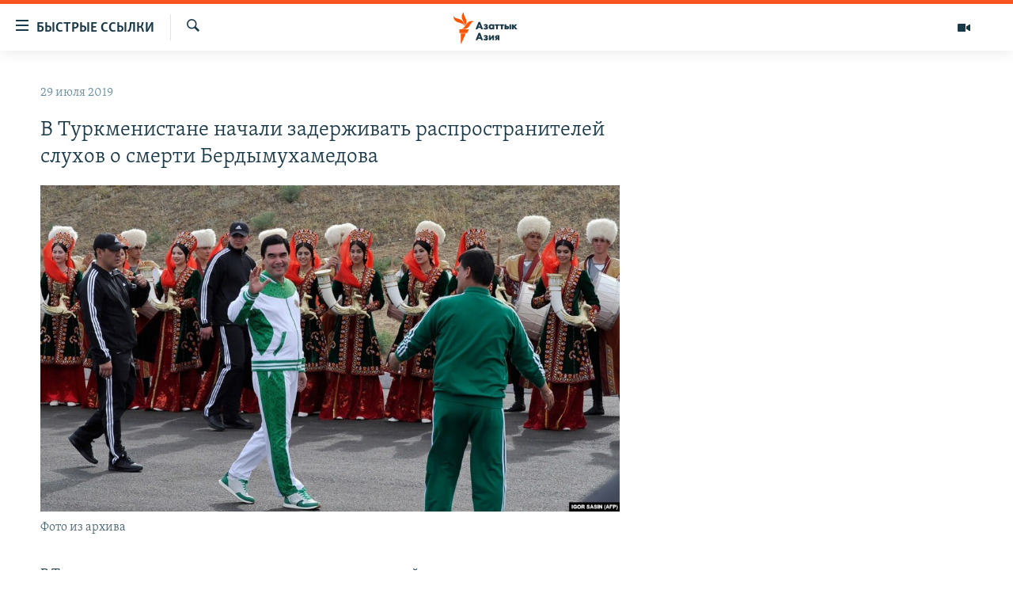

--- FILE ---
content_type: text/html; charset=utf-8
request_url: https://www.azattyqasia.org/a/30080925.html
body_size: 34351
content:

<!DOCTYPE html>
<html lang="ru" dir="ltr" class="no-js">
<head>
        <link rel="stylesheet" href="/Content/responsive/RFE/ru-KZ/RFE-ru-KZ.css?&amp;av=0.0.0.0&amp;cb=372">
<script src="https://tags.azattyq.org/rferl-pangea/prod/utag.sync.js"></script><script type='text/javascript' src='https://www.youtube.com/iframe_api' async></script>            <link rel="manifest" href="/manifest.json">
    <script type="text/javascript">
        //a general 'js' detection, must be on top level in <head>, due to CSS performance
        document.documentElement.className = "js";
        var cacheBuster = "372";
        var appBaseUrl = "/";
        var imgEnhancerBreakpoints = [0, 144, 256, 408, 650, 1023, 1597];
        var isLoggingEnabled = false;
        var isPreviewPage = false;
        var isLivePreviewPage = false;

        if (!isPreviewPage) {
            window.RFE = window.RFE || {};
            window.RFE.cacheEnabledByParam = window.location.href.indexOf('nocache=1') === -1;

            const url = new URL(window.location.href);
            const params = new URLSearchParams(url.search);

            // Remove the 'nocache' parameter
            params.delete('nocache');

            // Update the URL without the 'nocache' parameter
            url.search = params.toString();
            window.history.replaceState(null, '', url.toString());
        } else {
            window.addEventListener('load', function() {
                const links = window.document.links;
                for (let i = 0; i < links.length; i++) {
                    links[i].href = '#';
                    links[i].target = '_self';
                }
             })
        }

        // Iframe & Embed detection
        var embedProperties = {};

        try {
            // Reliable way to check if we are in an iframe.
            var isIframe = window.self !== window.top;
            embedProperties.is_iframe = isIframe;

            if (!isIframe) {
                embedProperties.embed_context = "main";
            } else {
                // We are in an iframe. Let's try to access the parent.
                // This access will only fail with strict cross-origin (without document.domain).
                var parentLocation = window.top.location;

                // The access succeeded. Now we explicitly compare the hostname.
                if (window.location.hostname === parentLocation.hostname) {
                    embedProperties.embed_context = "embed_self";
                } else {
                    // Hostname is different (e.g. different subdomain with document.domain)
                    embedProperties.embed_context = "embed_cross";
                }

                // Since the access works, we can safely get the details.
                embedProperties.url_parent = parentLocation.href;
                embedProperties.title_parent = window.top.document.title;
            }
        } catch (err) {
            // We are in an iframe, and an error occurred, probably due to cross-origin restrictions.
            embedProperties.is_iframe = true;
            embedProperties.embed_context = "embed_cross";

            // We cannot access the properties of window.top.
            // `document.referrer` can sometimes provide the URL of the parent page.
            // It is not 100% reliable, but it is the best we can do in this situation.
            embedProperties.url_parent = document.referrer || null;
            embedProperties.title_parent = null; // We can't get to the title in a cross-origin scenario.
        }

var pwaEnabled = true;        var swCacheDisabled;
    </script>
    <meta charset="utf-8" />

            <title>&#x412; &#x422;&#x443;&#x440;&#x43A;&#x43C;&#x435;&#x43D;&#x438;&#x441;&#x442;&#x430;&#x43D;&#x435; &#x43D;&#x430;&#x447;&#x430;&#x43B;&#x438; &#x437;&#x430;&#x434;&#x435;&#x440;&#x436;&#x438;&#x432;&#x430;&#x442;&#x44C; &#x440;&#x430;&#x441;&#x43F;&#x440;&#x43E;&#x441;&#x442;&#x440;&#x430;&#x43D;&#x438;&#x442;&#x435;&#x43B;&#x435;&#x439; &#x441;&#x43B;&#x443;&#x445;&#x43E;&#x432; &#x43E; &#x441;&#x43C;&#x435;&#x440;&#x442;&#x438;  &#x411;&#x435;&#x440;&#x434;&#x44B;&#x43C;&#x443;&#x445;&#x430;&#x43C;&#x435;&#x434;&#x43E;&#x432;&#x430;</title>
            <meta name="description" content="&#x412; &#x422;&#x443;&#x440;&#x43A;&#x43C;&#x435;&#x43D;&#x438;&#x441;&#x442;&#x430;&#x43D;&#x435; &#x43D;&#x430;&#x447;&#x430;&#x43B;&#x438; &#x437;&#x430;&#x434;&#x435;&#x440;&#x436;&#x438;&#x432;&#x430;&#x442;&#x44C; &#x440;&#x430;&#x441;&#x43F;&#x440;&#x43E;&#x441;&#x442;&#x440;&#x430;&#x43D;&#x438;&#x442;&#x435;&#x43B;&#x435;&#x439; &#x441;&#x43B;&#x443;&#x445;&#x43E;&#x432; &#x43E; &#x441;&#x43C;&#x435;&#x440;&#x442;&#x438; &#x43F;&#x440;&#x435;&#x437;&#x438;&#x434;&#x435;&#x43D;&#x442;&#x430; &#x413;&#x443;&#x440;&#x431;&#x430;&#x43D;&#x433;&#x443;&#x43B;&#x44B; &#x411;&#x435;&#x440;&#x434;&#x44B;&#x43C;&#x443;&#x445;&#x430;&#x43C;&#x435;&#x434;&#x43E;&#x432;&#x430;, &#x441;&#x43E;&#x43E;&#x431;&#x449;&#x430;&#x435;&#x442; &quot;&#x425;&#x440;&#x43E;&#x43D;&#x438;&#x43A;&#x438; &#x422;&#x443;&#x440;&#x43A;&#x43C;&#x435;&#x43D;&#x438;&#x441;&#x442;&#x430;&#x43D;&#x430;&quot;. &#x41F;&#x43E; &#x438;&#x445; &#x434;&#x430;&#x43D;&#x43D;&#x44B;&#x43C;, &#x437;&#x430;&#x434;&#x435;&#x440;&#x436;&#x430;&#x43D;&#x43D;&#x44B;&#x435; &#x2013; &#x441;&#x43E;&#x442;&#x440;&#x443;&#x434;&#x43D;&#x438;&#x43A; &#x41B;&#x435;&#x431;&#x430;&#x43F;&#x441;&#x43A;&#x43E;&#x433;&#x43E; &#x43E;&#x442;&#x434;&#x435;&#x43B;&#x435;&#x43D;&#x438;&#x44F; &quot;&#x422;&#x443;&#x440;&#x43A;&#x43C;&#x435;&#x43D;&#x442;&#x435;&#x43B;&#x435;&#x43A;&#x43E;&#x43C;&#x430;&quot;, &#x440;&#x430;&#x431;&#x43E;&#x442;&#x43D;&#x438;&#x43A; &#x432;&#x43E;&#x434;&#x43D;&#x43E;&#x433;&#x43E; &#x445;&#x43E;&#x437;&#x44F;&#x439;&#x441;&#x442;&#x432;&#x430; &#x438; &#x440;&#x430;&#x431;&#x43E;&#x442;&#x43D;&#x438;&#x446;&#x430; &#x43C;&#x435;&#x441;&#x442;&#x43D;&#x43E;&#x433;&#x43E; &#x436;&#x438;&#x43B;&#x438;&#x449;&#x43D;&#x43E;-&#x43A;&#x43E;&#x43C;&#x43C;&#x443;&#x43D;&#x430;&#x43B;&#x44C;&#x43D;&#x43E;&#x433;&#x43E;..." />
                <meta name="keywords" content="Новости " />
    <meta name="viewport" content="width=device-width, initial-scale=1.0" />


    <meta http-equiv="X-UA-Compatible" content="IE=edge" />

<meta name="robots" content="max-image-preview:large"><meta name="yandex-verification" content="b4983b94636388c5" />

        <link href="https://www.azattyqasia.org/a/30080925.html" rel="canonical" />

        <meta name="apple-mobile-web-app-title" content="&#x420;&#x430;&#x434;&#x438;&#x43E; &#xAB;&#x421;&#x432;&#x43E;&#x431;&#x43E;&#x434;&#x43D;&#x430;&#x44F; &#x415;&#x432;&#x440;&#x43E;&#x43F;&#x430;&#xBB;/&#x420;&#x430;&#x434;&#x438;&#x43E; &#xAB;&#x421;&#x432;&#x43E;&#x431;&#x43E;&#x434;&#x430;&#xBB;" />
        <meta name="apple-mobile-web-app-status-bar-style" content="black" />
            <meta name="apple-itunes-app" content="app-id=475986784, app-argument=//30080925.ltr" />
<meta content="&#x412; &#x422;&#x443;&#x440;&#x43A;&#x43C;&#x435;&#x43D;&#x438;&#x441;&#x442;&#x430;&#x43D;&#x435; &#x43D;&#x430;&#x447;&#x430;&#x43B;&#x438; &#x437;&#x430;&#x434;&#x435;&#x440;&#x436;&#x438;&#x432;&#x430;&#x442;&#x44C; &#x440;&#x430;&#x441;&#x43F;&#x440;&#x43E;&#x441;&#x442;&#x440;&#x430;&#x43D;&#x438;&#x442;&#x435;&#x43B;&#x435;&#x439; &#x441;&#x43B;&#x443;&#x445;&#x43E;&#x432; &#x43E; &#x441;&#x43C;&#x435;&#x440;&#x442;&#x438;  &#x411;&#x435;&#x440;&#x434;&#x44B;&#x43C;&#x443;&#x445;&#x430;&#x43C;&#x435;&#x434;&#x43E;&#x432;&#x430;" property="og:title"></meta>
<meta content="&#x412; &#x422;&#x443;&#x440;&#x43A;&#x43C;&#x435;&#x43D;&#x438;&#x441;&#x442;&#x430;&#x43D;&#x435; &#x43D;&#x430;&#x447;&#x430;&#x43B;&#x438; &#x437;&#x430;&#x434;&#x435;&#x440;&#x436;&#x438;&#x432;&#x430;&#x442;&#x44C; &#x440;&#x430;&#x441;&#x43F;&#x440;&#x43E;&#x441;&#x442;&#x440;&#x430;&#x43D;&#x438;&#x442;&#x435;&#x43B;&#x435;&#x439; &#x441;&#x43B;&#x443;&#x445;&#x43E;&#x432; &#x43E; &#x441;&#x43C;&#x435;&#x440;&#x442;&#x438; &#x43F;&#x440;&#x435;&#x437;&#x438;&#x434;&#x435;&#x43D;&#x442;&#x430; &#x413;&#x443;&#x440;&#x431;&#x430;&#x43D;&#x433;&#x443;&#x43B;&#x44B; &#x411;&#x435;&#x440;&#x434;&#x44B;&#x43C;&#x443;&#x445;&#x430;&#x43C;&#x435;&#x434;&#x43E;&#x432;&#x430;, &#x441;&#x43E;&#x43E;&#x431;&#x449;&#x430;&#x435;&#x442; &quot;&#x425;&#x440;&#x43E;&#x43D;&#x438;&#x43A;&#x438; &#x422;&#x443;&#x440;&#x43A;&#x43C;&#x435;&#x43D;&#x438;&#x441;&#x442;&#x430;&#x43D;&#x430;&quot;. &#x41F;&#x43E; &#x438;&#x445; &#x434;&#x430;&#x43D;&#x43D;&#x44B;&#x43C;, &#x437;&#x430;&#x434;&#x435;&#x440;&#x436;&#x430;&#x43D;&#x43D;&#x44B;&#x435; &#x2013; &#x441;&#x43E;&#x442;&#x440;&#x443;&#x434;&#x43D;&#x438;&#x43A; &#x41B;&#x435;&#x431;&#x430;&#x43F;&#x441;&#x43A;&#x43E;&#x433;&#x43E; &#x43E;&#x442;&#x434;&#x435;&#x43B;&#x435;&#x43D;&#x438;&#x44F; &quot;&#x422;&#x443;&#x440;&#x43A;&#x43C;&#x435;&#x43D;&#x442;&#x435;&#x43B;&#x435;&#x43A;&#x43E;&#x43C;&#x430;&quot;, &#x440;&#x430;&#x431;&#x43E;&#x442;&#x43D;&#x438;&#x43A; &#x432;&#x43E;&#x434;&#x43D;&#x43E;&#x433;&#x43E; &#x445;&#x43E;&#x437;&#x44F;&#x439;&#x441;&#x442;&#x432;&#x430; &#x438; &#x440;&#x430;&#x431;&#x43E;&#x442;&#x43D;&#x438;&#x446;&#x430; &#x43C;&#x435;&#x441;&#x442;&#x43D;&#x43E;&#x433;&#x43E; &#x436;&#x438;&#x43B;&#x438;&#x449;&#x43D;&#x43E;-&#x43A;&#x43E;&#x43C;&#x43C;&#x443;&#x43D;&#x430;&#x43B;&#x44C;&#x43D;&#x43E;&#x433;&#x43E;..." property="og:description"></meta>
<meta content="article" property="og:type"></meta>
<meta content="https://www.azattyqasia.org/a/30080925.html" property="og:url"></meta>
<meta content="&#x420;&#x430;&#x434;&#x438;&#x43E; &#x410;&#x437;&#x430;&#x442;&#x442;&#x44B;&#x43A;" property="og:site_name"></meta>
<meta content="https://www.facebook.com/RadioAzattyq" property="article:publisher"></meta>
<meta content="https://gdb.rferl.org/bb5181f1-0e0c-4aa3-9bfc-bf7c9a9c8813_w1200_h630.jpg" property="og:image"></meta>
<meta content="1200" property="og:image:width"></meta>
<meta content="630" property="og:image:height"></meta>
<meta content="137980759673857" property="fb:app_id"></meta>
<meta content="summary_large_image" name="twitter:card"></meta>
<meta content="@Radio_Azattyk" name="twitter:site"></meta>
<meta content="https://gdb.rferl.org/bb5181f1-0e0c-4aa3-9bfc-bf7c9a9c8813_w1200_h630.jpg" name="twitter:image"></meta>
<meta content="&#x412; &#x422;&#x443;&#x440;&#x43A;&#x43C;&#x435;&#x43D;&#x438;&#x441;&#x442;&#x430;&#x43D;&#x435; &#x43D;&#x430;&#x447;&#x430;&#x43B;&#x438; &#x437;&#x430;&#x434;&#x435;&#x440;&#x436;&#x438;&#x432;&#x430;&#x442;&#x44C; &#x440;&#x430;&#x441;&#x43F;&#x440;&#x43E;&#x441;&#x442;&#x440;&#x430;&#x43D;&#x438;&#x442;&#x435;&#x43B;&#x435;&#x439; &#x441;&#x43B;&#x443;&#x445;&#x43E;&#x432; &#x43E; &#x441;&#x43C;&#x435;&#x440;&#x442;&#x438;  &#x411;&#x435;&#x440;&#x434;&#x44B;&#x43C;&#x443;&#x445;&#x430;&#x43C;&#x435;&#x434;&#x43E;&#x432;&#x430;" name="twitter:title"></meta>
<meta content="&#x412; &#x422;&#x443;&#x440;&#x43A;&#x43C;&#x435;&#x43D;&#x438;&#x441;&#x442;&#x430;&#x43D;&#x435; &#x43D;&#x430;&#x447;&#x430;&#x43B;&#x438; &#x437;&#x430;&#x434;&#x435;&#x440;&#x436;&#x438;&#x432;&#x430;&#x442;&#x44C; &#x440;&#x430;&#x441;&#x43F;&#x440;&#x43E;&#x441;&#x442;&#x440;&#x430;&#x43D;&#x438;&#x442;&#x435;&#x43B;&#x435;&#x439; &#x441;&#x43B;&#x443;&#x445;&#x43E;&#x432; &#x43E; &#x441;&#x43C;&#x435;&#x440;&#x442;&#x438; &#x43F;&#x440;&#x435;&#x437;&#x438;&#x434;&#x435;&#x43D;&#x442;&#x430; &#x413;&#x443;&#x440;&#x431;&#x430;&#x43D;&#x433;&#x443;&#x43B;&#x44B; &#x411;&#x435;&#x440;&#x434;&#x44B;&#x43C;&#x443;&#x445;&#x430;&#x43C;&#x435;&#x434;&#x43E;&#x432;&#x430;, &#x441;&#x43E;&#x43E;&#x431;&#x449;&#x430;&#x435;&#x442; &quot;&#x425;&#x440;&#x43E;&#x43D;&#x438;&#x43A;&#x438; &#x422;&#x443;&#x440;&#x43A;&#x43C;&#x435;&#x43D;&#x438;&#x441;&#x442;&#x430;&#x43D;&#x430;&quot;. &#x41F;&#x43E; &#x438;&#x445; &#x434;&#x430;&#x43D;&#x43D;&#x44B;&#x43C;, &#x437;&#x430;&#x434;&#x435;&#x440;&#x436;&#x430;&#x43D;&#x43D;&#x44B;&#x435; &#x2013; &#x441;&#x43E;&#x442;&#x440;&#x443;&#x434;&#x43D;&#x438;&#x43A; &#x41B;&#x435;&#x431;&#x430;&#x43F;&#x441;&#x43A;&#x43E;&#x433;&#x43E; &#x43E;&#x442;&#x434;&#x435;&#x43B;&#x435;&#x43D;&#x438;&#x44F; &quot;&#x422;&#x443;&#x440;&#x43A;&#x43C;&#x435;&#x43D;&#x442;&#x435;&#x43B;&#x435;&#x43A;&#x43E;&#x43C;&#x430;&quot;, &#x440;&#x430;&#x431;&#x43E;&#x442;&#x43D;&#x438;&#x43A; &#x432;&#x43E;&#x434;&#x43D;&#x43E;&#x433;&#x43E; &#x445;&#x43E;&#x437;&#x44F;&#x439;&#x441;&#x442;&#x432;&#x430; &#x438; &#x440;&#x430;&#x431;&#x43E;&#x442;&#x43D;&#x438;&#x446;&#x430; &#x43C;&#x435;&#x441;&#x442;&#x43D;&#x43E;&#x433;&#x43E; &#x436;&#x438;&#x43B;&#x438;&#x449;&#x43D;&#x43E;-&#x43A;&#x43E;&#x43C;&#x43C;&#x443;&#x43D;&#x430;&#x43B;&#x44C;&#x43D;&#x43E;&#x433;&#x43E;..." name="twitter:description"></meta>
                    <link rel="amphtml" href="https://www.azattyqasia.org/amp/30080925.html" />
<script type="application/ld+json">{"articleSection":"Новости ","isAccessibleForFree":true,"headline":"В Туркменистане начали задерживать распространителей слухов о смерти  Бердымухамедова","inLanguage":"ru-KZ","keywords":"Новости ","author":{"@type":"Person","name":"Автор"},"datePublished":"2019-07-29 07:15:56Z","dateModified":"2019-07-29 07:18:56Z","publisher":{"logo":{"width":512,"height":220,"@type":"ImageObject","url":"https://www.azattyqasia.org/Content/responsive/RFE/ru-KZ/img/logo.png"},"@type":"NewsMediaOrganization","url":"https://www.azattyqasia.org","sameAs":["https://facebook.com/RadioAzattyq","https://twitter.com/RadioAzattyq","https://www.youtube.com/user/AzattyqRadio","https://www.instagram.com/azattyq","https://t.me/RadioAzattyq"],"name":"Радио Азаттык","alternateName":""},"@context":"https://schema.org","@type":"NewsArticle","mainEntityOfPage":"https://www.azattyqasia.org/a/30080925.html","url":"https://www.azattyqasia.org/a/30080925.html","description":"В Туркменистане начали задерживать распространителей слухов о смерти президента Гурбангулы Бердымухамедова, сообщает \u0022Хроники Туркменистана\u0022. По их данным, задержанные – сотрудник Лебапского отделения \u0022Туркментелекома\u0022, работник водного хозяйства и работница местного жилищно-коммунального...","image":{"width":1080,"height":608,"@type":"ImageObject","url":"https://gdb.rferl.org/bb5181f1-0e0c-4aa3-9bfc-bf7c9a9c8813_w1080_h608.jpg"},"name":"В Туркменистане начали задерживать распространителей слухов о смерти  Бердымухамедова"}</script>
    <script src="/Scripts/responsive/infographics.bundle.min.js?&amp;av=0.0.0.0&amp;cb=372"></script>
        <script src="/Scripts/responsive/dollardom.min.js?&amp;av=0.0.0.0&amp;cb=372"></script>
        <script src="/Scripts/responsive/modules/commons.js?&amp;av=0.0.0.0&amp;cb=372"></script>
        <script src="/Scripts/responsive/modules/app_code.js?&amp;av=0.0.0.0&amp;cb=372"></script>

        <link rel="icon" type="image/svg+xml" href="/Content/responsive/RFE/img/webApp/favicon.svg" />
        <link rel="alternate icon" href="/Content/responsive/RFE/img/webApp/favicon.ico" />
            <link rel="mask-icon" color="#ea6903" href="/Content/responsive/RFE/img/webApp/favicon_safari.svg" />
        <link rel="apple-touch-icon" sizes="152x152" href="/Content/responsive/RFE/img/webApp/ico-152x152.png" />
        <link rel="apple-touch-icon" sizes="144x144" href="/Content/responsive/RFE/img/webApp/ico-144x144.png" />
        <link rel="apple-touch-icon" sizes="114x114" href="/Content/responsive/RFE/img/webApp/ico-114x114.png" />
        <link rel="apple-touch-icon" sizes="72x72" href="/Content/responsive/RFE/img/webApp/ico-72x72.png" />
        <link rel="apple-touch-icon-precomposed" href="/Content/responsive/RFE/img/webApp/ico-57x57.png" />
        <link rel="icon" sizes="192x192" href="/Content/responsive/RFE/img/webApp/ico-192x192.png" />
        <link rel="icon" sizes="128x128" href="/Content/responsive/RFE/img/webApp/ico-128x128.png" />
        <meta name="msapplication-TileColor" content="#ffffff" />
        <meta name="msapplication-TileImage" content="/Content/responsive/RFE/img/webApp/ico-144x144.png" />
                <link rel="preload" href="/Content/responsive/fonts/Skolar-Lt_Cyrl_v2.4.woff" type="font/woff" as="font" crossorigin="anonymous" />
    <link rel="alternate" type="application/rss+xml" title="RFE/RL - Top Stories [RSS]" href="/api/" />
    <link rel="sitemap" type="application/rss+xml" href="/sitemap.xml" />
    
    



        <script type="text/javascript" >
            var analyticsData = Object.assign(embedProperties, {url:"https://www.azattyqasia.org/a/30080925.html",property_id:"418",article_uid:"30080925",page_title:"В Туркменистане начали задерживать распространителей слухов о смерти  Бердымухамедова",page_type:"article",content_type:"article",subcontent_type:"article",last_modified:"2019-07-29 07:18:56Z",pub_datetime:"2019-07-29 07:15:56Z",section:"новости ",english_section:"news-azattyq",byline:"",categories:"news-azattyq",domain:"www.azattyqasia.org",language:"Russian",language_service:"RFERL Kazakh",platform:"web",copied:"no",copied_article:"",copied_title:"",runs_js:"Yes",cms_release:"8.45.0.0.372",enviro_type:"prod",slug:"",entity:"RFE",short_language_service:"KAZ",platform_short:"W",page_name:"В Туркменистане начали задерживать распространителей слухов о смерти  Бердымухамедова"});
            // Push Analytics data as GTM message (without "event" attribute and before GTM initialization)
            window.dataLayer = window.dataLayer || [];
            window.dataLayer.push(analyticsData);
        </script>
        <script type="text/javascript" data-cookiecategory="analytics">
            var gtmEventObject = {event: 'page_meta_ready'};window.dataLayer = window.dataLayer || [];window.dataLayer.push(gtmEventObject);
            var renderGtm = "true";
            if (renderGtm === "true") {
                (function(w,d,s,l,i){w[l]=w[l]||[];w[l].push({'gtm.start':new Date().getTime(),event:'gtm.js'});var f=d.getElementsByTagName(s)[0],j=d.createElement(s),dl=l!='dataLayer'?'&l='+l:'';j.async=true;j.src='//www.googletagmanager.com/gtm.js?id='+i+dl;f.parentNode.insertBefore(j,f);})(window,document,'script','dataLayer','GTM-WXZBPZ');
            }
        </script>
</head>
<body class=" nav-no-loaded cc_theme pg-arch arch-news nojs-images ">
<noscript><iframe src="https://www.googletagmanager.com/ns.html?id=GTM-WXZBPZ" height="0" width="0" style="display:none;visibility:hidden"></iframe></noscript>        <!--Analytics tag js version start-->
            <script type="text/javascript" data-cookiecategory="analytics">
                var utag_data = Object.assign({}, analyticsData, {pub_year:"2019",pub_month:"07",pub_day:"29",pub_hour:"07",pub_weekday:"Monday"});
if(typeof(TealiumTagFrom)==='function' && typeof(TealiumTagSearchKeyword)==='function') {
var utag_from=TealiumTagFrom();var utag_searchKeyword=TealiumTagSearchKeyword();
if(utag_searchKeyword!=null && utag_searchKeyword!=='' && utag_data["search_keyword"]==null) utag_data["search_keyword"]=utag_searchKeyword;if(utag_from!=null && utag_from!=='') utag_data["from"]=TealiumTagFrom();}
                if(window.top!== window.self&&utag_data.page_type==="snippet"){utag_data.page_type = 'iframe';}
                try{if(window.top!==window.self&&window.self.location.hostname===window.top.location.hostname){utag_data.platform = 'self-embed';utag_data.platform_short = 'se';}}catch(e){if(window.top!==window.self&&window.self.location.search.includes("platformType=self-embed")){utag_data.platform = 'cross-promo';utag_data.platform_short = 'cp';}}
                (function(a,b,c,d){    a="https://tags.azattyq.org/rferl-pangea/prod/utag.js";    b=document;c="script";d=b.createElement(c);d.src=a;d.type="text/java"+c;d.async=true;    a=b.getElementsByTagName(c)[0];a.parentNode.insertBefore(d,a);    })();
            </script>
        <!--Analytics tag js version end-->
<!-- Analytics tag management NoScript -->
<noscript>
<img style="position: absolute; border: none;" src="https://ssc.azattyq.org/b/ss/bbgprod,bbgentityrferl/1/G.4--NS/293415697?pageName=rfe%3akaz%3aw%3aarticle%3a%d0%92%20%d0%a2%d1%83%d1%80%d0%ba%d0%bc%d0%b5%d0%bd%d0%b8%d1%81%d1%82%d0%b0%d0%bd%d0%b5%20%d0%bd%d0%b0%d1%87%d0%b0%d0%bb%d0%b8%20%d0%b7%d0%b0%d0%b4%d0%b5%d1%80%d0%b6%d0%b8%d0%b2%d0%b0%d1%82%d1%8c%20%d1%80%d0%b0%d1%81%d0%bf%d1%80%d0%be%d1%81%d1%82%d1%80%d0%b0%d0%bd%d0%b8%d1%82%d0%b5%d0%bb%d0%b5%d0%b9%20%d1%81%d0%bb%d1%83%d1%85%d0%be%d0%b2%20%d0%be%20%d1%81%d0%bc%d0%b5%d1%80%d1%82%d0%b8%20%20%d0%91%d0%b5%d1%80%d0%b4%d1%8b%d0%bc%d1%83%d1%85%d0%b0%d0%bc%d0%b5%d0%b4%d0%be%d0%b2%d0%b0&amp;c6=%d0%92%20%d0%a2%d1%83%d1%80%d0%ba%d0%bc%d0%b5%d0%bd%d0%b8%d1%81%d1%82%d0%b0%d0%bd%d0%b5%20%d0%bd%d0%b0%d1%87%d0%b0%d0%bb%d0%b8%20%d0%b7%d0%b0%d0%b4%d0%b5%d1%80%d0%b6%d0%b8%d0%b2%d0%b0%d1%82%d1%8c%20%d1%80%d0%b0%d1%81%d0%bf%d1%80%d0%be%d1%81%d1%82%d1%80%d0%b0%d0%bd%d0%b8%d1%82%d0%b5%d0%bb%d0%b5%d0%b9%20%d1%81%d0%bb%d1%83%d1%85%d0%be%d0%b2%20%d0%be%20%d1%81%d0%bc%d0%b5%d1%80%d1%82%d0%b8%20%20%d0%91%d0%b5%d1%80%d0%b4%d1%8b%d0%bc%d1%83%d1%85%d0%b0%d0%bc%d0%b5%d0%b4%d0%be%d0%b2%d0%b0&amp;v36=8.45.0.0.372&amp;v6=D=c6&amp;g=https%3a%2f%2fwww.azattyqasia.org%2fa%2f30080925.html&amp;c1=D=g&amp;v1=D=g&amp;events=event1,event52&amp;c16=rferl%20kazakh&amp;v16=D=c16&amp;c5=news-azattyq&amp;v5=D=c5&amp;ch=%d0%9d%d0%be%d0%b2%d0%be%d1%81%d1%82%d0%b8%20&amp;c15=russian&amp;v15=D=c15&amp;c4=article&amp;v4=D=c4&amp;c14=30080925&amp;v14=D=c14&amp;v20=no&amp;c17=web&amp;v17=D=c17&amp;mcorgid=518abc7455e462b97f000101%40adobeorg&amp;server=www.azattyqasia.org&amp;pageType=D=c4&amp;ns=bbg&amp;v29=D=server&amp;v25=rfe&amp;v30=418&amp;v105=D=User-Agent " alt="analytics" width="1" height="1" /></noscript>
<!-- End of Analytics tag management NoScript -->


        <!--*** Accessibility links - For ScreenReaders only ***-->
        <section>
            <div class="sr-only">
                <h2>&#x414;&#x43E;&#x441;&#x442;&#x443;&#x43F;&#x43D;&#x43E;&#x441;&#x442;&#x44C; &#x441;&#x441;&#x44B;&#x43B;&#x43E;&#x43A;</h2>
                <ul>
                    <li><a href="#content" data-disable-smooth-scroll="1">&#x412;&#x435;&#x440;&#x43D;&#x443;&#x442;&#x44C;&#x441;&#x44F; &#x43A; &#x43E;&#x441;&#x43D;&#x43E;&#x432;&#x43D;&#x43E;&#x43C;&#x443; &#x441;&#x43E;&#x434;&#x435;&#x440;&#x436;&#x430;&#x43D;&#x438;&#x44E;</a></li>
                    <li><a href="#navigation" data-disable-smooth-scroll="1">&#x412;&#x435;&#x440;&#x43D;&#x443;&#x442;&#x441;&#x44F; &#x43A; &#x433;&#x43B;&#x430;&#x432;&#x43D;&#x43E;&#x439; &#x43D;&#x430;&#x432;&#x438;&#x433;&#x430;&#x446;&#x438;&#x438;</a></li>
                    <li><a href="#txtHeaderSearch" data-disable-smooth-scroll="1">&#x412;&#x435;&#x440;&#x43D;&#x443;&#x442;&#x441;&#x44F; &#x43A; &#x43F;&#x43E;&#x438;&#x441;&#x43A;&#x443;</a></li>
                </ul>
            </div>
        </section>
    




<div dir="ltr">
    <div id="page">
            <aside>

<div class="c-lightbox overlay-modal">
    <div class="c-lightbox__intro">
        <h2 class="c-lightbox__intro-title"></h2>
        <button class="btn btn--rounded c-lightbox__btn c-lightbox__intro-next" title="&#x421;&#x43B;&#x435;&#x434;&#x443;&#x44E;&#x449;&#x438;&#x439;">
            <span class="ico ico--rounded ico-chevron-forward"></span>
            <span class="sr-only">&#x421;&#x43B;&#x435;&#x434;&#x443;&#x44E;&#x449;&#x438;&#x439;</span>
        </button>
    </div>
    <div class="c-lightbox__nav">
        <button class="btn btn--rounded c-lightbox__btn c-lightbox__btn--close" title="&#x417;&#x430;&#x43A;&#x440;&#x44B;&#x442;&#x44C;">
            <span class="ico ico--rounded ico-close"></span>
            <span class="sr-only">&#x417;&#x430;&#x43A;&#x440;&#x44B;&#x442;&#x44C;</span>
        </button>
        <button class="btn btn--rounded c-lightbox__btn c-lightbox__btn--prev" title="&#x41F;&#x440;&#x435;&#x434;&#x44B;&#x434;&#x443;&#x449;&#x438;&#x439;">
            <span class="ico ico--rounded ico-chevron-backward"></span>
            <span class="sr-only">&#x41F;&#x440;&#x435;&#x434;&#x44B;&#x434;&#x443;&#x449;&#x438;&#x439;</span>
        </button>
        <button class="btn btn--rounded c-lightbox__btn c-lightbox__btn--next" title="&#x421;&#x43B;&#x435;&#x434;&#x443;&#x44E;&#x449;&#x438;&#x439;">
            <span class="ico ico--rounded ico-chevron-forward"></span>
            <span class="sr-only">&#x421;&#x43B;&#x435;&#x434;&#x443;&#x44E;&#x449;&#x438;&#x439;</span>
        </button>
    </div>
    <div class="c-lightbox__content-wrap">
        <figure class="c-lightbox__content">
            <span class="c-spinner c-spinner--lightbox">
                <img src="/Content/responsive/img/player-spinner.png"
                     alt="please wait"
                     title="please wait" />
            </span>
            <div class="c-lightbox__img">
                <div class="thumb">
                    <img src="" alt="" />
                </div>
            </div>
            <figcaption>
                <div class="c-lightbox__info c-lightbox__info--foot">
                    <span class="c-lightbox__counter"></span>
                    <span class="caption c-lightbox__caption"></span>
                </div>
            </figcaption>
        </figure>
    </div>
    <div class="hidden">
        <div class="content-advisory__box content-advisory__box--lightbox">
            <span class="content-advisory__box-text">&#x42D;&#x442;&#x430; &#x444;&#x43E;&#x442;&#x43E;&#x433;&#x440;&#x430;&#x444;&#x438;&#x44F; &#x441;&#x43E;&#x434;&#x435;&#x440;&#x436;&#x438;&#x442; &#x43A;&#x43E;&#x43D;&#x442;&#x435;&#x43D;&#x442;, &#x43A;&#x43E;&#x442;&#x43E;&#x440;&#x44B;&#x439; &#x43C;&#x43E;&#x436;&#x435;&#x442; &#x43F;&#x43E;&#x43A;&#x430;&#x437;&#x430;&#x442;&#x44C;&#x441;&#x44F; &#x43E;&#x441;&#x43A;&#x43E;&#x440;&#x431;&#x438;&#x442;&#x435;&#x43B;&#x44C;&#x43D;&#x44B;&#x43C; &#x438;&#x43B;&#x438; &#x43D;&#x435;&#x434;&#x43E;&#x43F;&#x443;&#x441;&#x442;&#x438;&#x43C;&#x44B;&#x43C;.</span>
            <button class="btn btn--transparent content-advisory__box-btn m-t-md" value="text" type="button">
                <span class="btn__text">
                    &#x41A;&#x43B;&#x438;&#x43A;&#x43D;&#x438;&#x442;&#x435;, &#x447;&#x442;&#x43E;&#x431;&#x44B; &#x43F;&#x43E;&#x441;&#x43C;&#x43E;&#x442;&#x440;&#x435;&#x442;&#x44C;
                </span>
            </button>
        </div>
    </div>
</div>                
<div class="ctc-message pos-fix">
    <div class="ctc-message__inner">Link has been copied to clipboard</div>
</div>
            </aside>

<div class="hdr-20 hdr-20--big">
    <div class="hdr-20__inner">
        <div class="hdr-20__max pos-rel">
            <div class="hdr-20__side hdr-20__side--primary d-flex">
                <label data-for="main-menu-ctrl" data-switcher-trigger="true" data-switch-target="main-menu-ctrl" class="burger hdr-trigger pos-rel trans-trigger" data-trans-evt="click" data-trans-id="menu">
                    <span class="ico ico-close hdr-trigger__ico hdr-trigger__ico--close burger__ico burger__ico--close"></span>
                    <span class="ico ico-menu hdr-trigger__ico hdr-trigger__ico--open burger__ico burger__ico--open"></span>
                        <span class="burger__label">&#x411;&#x44B;&#x441;&#x442;&#x440;&#x44B;&#x435; &#x441;&#x441;&#x44B;&#x43B;&#x43A;&#x438;</span>
                </label>
                <div class="menu-pnl pos-fix trans-target" data-switch-target="main-menu-ctrl" data-trans-id="menu">
                    <div class="menu-pnl__inner">
                        <nav class="main-nav menu-pnl__item menu-pnl__item--first">
                            <ul class="main-nav__list accordeon" data-analytics-tales="false" data-promo-name="link" data-location-name="nav,secnav">
                                

        <li class="main-nav__item accordeon__item" data-switch-target="menu-item-598">
            <label class="main-nav__item-name main-nav__item-name--label accordeon__control-label" data-switcher-trigger="true" data-for="menu-item-598">
                &#x426;&#x435;&#x43D;&#x442;&#x440;&#x430;&#x43B;&#x44C;&#x43D;&#x430;&#x44F; &#x410;&#x437;&#x438;&#x44F;
                <span class="ico ico-chevron-down main-nav__chev"></span>
            </label>
            <div class="main-nav__sub-list">
                
    <a class="main-nav__item-name main-nav__item-name--link main-nav__item-name--sub" href="/p/6951.html" title="&#x41A;&#x430;&#x437;&#x430;&#x445;&#x441;&#x442;&#x430;&#x43D;" data-item-name="kazakhstan-rus" >&#x41A;&#x430;&#x437;&#x430;&#x445;&#x441;&#x442;&#x430;&#x43D;</a>

    <a class="main-nav__item-name main-nav__item-name--link main-nav__item-name--sub" href="/kyrgyzstan" title="&#x41A;&#x44B;&#x440;&#x433;&#x44B;&#x437;&#x441;&#x442;&#x430;&#x43D;" data-item-name="Kyrgyzstan-rus" >&#x41A;&#x44B;&#x440;&#x433;&#x44B;&#x437;&#x441;&#x442;&#x430;&#x43D;</a>

    <a class="main-nav__item-name main-nav__item-name--link main-nav__item-name--sub" href="/uzbekistan" title="&#x423;&#x437;&#x431;&#x435;&#x43A;&#x438;&#x441;&#x442;&#x430;&#x43D;" data-item-name="uzbekistan-rus" >&#x423;&#x437;&#x431;&#x435;&#x43A;&#x438;&#x441;&#x442;&#x430;&#x43D;</a>

    <a class="main-nav__item-name main-nav__item-name--link main-nav__item-name--sub" href="/tajikistan" title="&#x422;&#x430;&#x434;&#x436;&#x438;&#x43A;&#x438;&#x441;&#x442;&#x430;&#x43D;" data-item-name="tajikistan-rus" >&#x422;&#x430;&#x434;&#x436;&#x438;&#x43A;&#x438;&#x441;&#x442;&#x430;&#x43D;</a>

            </div>
        </li>

        <li class="main-nav__item">
            <a class="main-nav__item-name main-nav__item-name--link" href="/z/360" title="&#x41D;&#x43E;&#x432;&#x43E;&#x441;&#x442;&#x438;" data-item-name="news-azattyq" >&#x41D;&#x43E;&#x432;&#x43E;&#x441;&#x442;&#x438;</a>
        </li>

        <li class="main-nav__item">
            <a class="main-nav__item-name main-nav__item-name--link" href="/z/22747" title="&#x412;&#x43E;&#x439;&#x43D;&#x430; &#x432; &#x423;&#x43A;&#x440;&#x430;&#x438;&#x43D;&#x435;" data-item-name="war-in-ukraine" >&#x412;&#x43E;&#x439;&#x43D;&#x430; &#x432; &#x423;&#x43A;&#x440;&#x430;&#x438;&#x43D;&#x435;</a>
        </li>

        <li class="main-nav__item accordeon__item" data-switch-target="menu-item-4683">
            <label class="main-nav__item-name main-nav__item-name--label accordeon__control-label" data-switcher-trigger="true" data-for="menu-item-4683">
                &#x41D;&#x430; &#x434;&#x440;&#x443;&#x433;&#x438;&#x445; &#x44F;&#x437;&#x44B;&#x43A;&#x430;&#x445;
                <span class="ico ico-chevron-down main-nav__chev"></span>
            </label>
            <div class="main-nav__sub-list">
                
    <a class="main-nav__item-name main-nav__item-name--link main-nav__item-name--sub" href="https://www.azattyq.org/" title="&#x49A;&#x430;&#x437;&#x430;&#x49B;&#x448;&#x430;"  target="_blank" rel="noopener">&#x49A;&#x430;&#x437;&#x430;&#x49B;&#x448;&#x430;</a>

    <a class="main-nav__item-name main-nav__item-name--link main-nav__item-name--sub" href="https://www.azattyk.org/" title="&#x41A;&#x44B;&#x440;&#x433;&#x44B;&#x437;&#x447;&#x430;"  target="_blank" rel="noopener">&#x41A;&#x44B;&#x440;&#x433;&#x44B;&#x437;&#x447;&#x430;</a>

    <a class="main-nav__item-name main-nav__item-name--link main-nav__item-name--sub" href="https://www.ozodlik.org/" title="&#x40E;&#x437;&#x431;&#x435;&#x43A;&#x447;&#x430;"  target="_blank" rel="noopener">&#x40E;&#x437;&#x431;&#x435;&#x43A;&#x447;&#x430;</a>

    <a class="main-nav__item-name main-nav__item-name--link main-nav__item-name--sub" href="https://www.ozodi.org/" title="&#x422;&#x43E;&#x4B7;&#x438;&#x43A;&#x4E3;"  target="_blank" rel="noopener">&#x422;&#x43E;&#x4B7;&#x438;&#x43A;&#x4E3;</a>

    <a class="main-nav__item-name main-nav__item-name--link main-nav__item-name--sub" href="https://www.azathabar.com/" title="T&#xFC;rkmen&#xE7;e"  target="_blank" rel="noopener">T&#xFC;rkmen&#xE7;e</a>

            </div>
        </li>



                            </ul>
                        </nav>
                        




                        
                            <div class="menu-pnl__item menu-pnl__item--social">
                                    <h5 class="menu-pnl__sub-head">&#x41F;&#x43E;&#x434;&#x43F;&#x438;&#x448;&#x438;&#x442;&#x435;&#x441;&#x44C; &#x43D;&#x430; &#x43D;&#x430;&#x441; &#x432; &#x441;&#x43E;&#x446;&#x441;&#x435;&#x442;&#x44F;&#x445;</h5>

        <a href="https://facebook.com/RadioAzattyq" title="&#x410;&#x437;&#x430;&#x442;&#x442;&#x44B;&#x43A; &#x432; Facebook&#x27;e" data-analytics-text="follow_on_facebook" class="btn btn--rounded btn--social-inverted menu-pnl__btn js-social-btn btn-facebook"  target="_blank" rel="noopener">
            <span class="ico ico-facebook-alt ico--rounded"></span>
        </a>


        <a href="https://www.youtube.com/user/AzattyqRadio" title="&#x41D;&#x430;&#x448; Youtube-&#x43A;&#x430;&#x43D;&#x430;&#x43B;" data-analytics-text="follow_on_youtube" class="btn btn--rounded btn--social-inverted menu-pnl__btn js-social-btn btn-youtube"  target="_blank" rel="noopener">
            <span class="ico ico-youtube ico--rounded"></span>
        </a>


        <a href="https://twitter.com/RadioAzattyq" title="&#x410;&#x437;&#x430;&#x442;&#x442;&#x44B;&#x43A; &#x432; Twitter&#x27;e" data-analytics-text="follow_on_twitter" class="btn btn--rounded btn--social-inverted menu-pnl__btn js-social-btn btn-twitter"  target="_blank" rel="noopener">
            <span class="ico ico-twitter ico--rounded"></span>
        </a>


        <a href="https://www.instagram.com/azattyq" title="&#x410;&#x437;&#x430;&#x442;&#x442;&#x44B;&#x43A; &#x432; Instagram&#x27;&#x435;" data-analytics-text="follow_on_instagram" class="btn btn--rounded btn--social-inverted menu-pnl__btn js-social-btn btn-instagram"  target="_blank" rel="noopener">
            <span class="ico ico-instagram ico--rounded"></span>
        </a>


        <a href="https://t.me/RadioAzattyq" title="&#x410;&#x437;&#x430;&#x442;&#x442;&#x44B;&#x43A; &#x432; Telegram&#x27;&#x435;" data-analytics-text="follow_on_telegram" class="btn btn--rounded btn--social-inverted menu-pnl__btn js-social-btn btn-telegram"  target="_blank" rel="noopener">
            <span class="ico ico-telegram ico--rounded"></span>
        </a>

                            </div>
                            <div class="menu-pnl__item">
                                <a href="/navigation/allsites" class="menu-pnl__item-link">
                                    <span class="ico ico-languages "></span>
                                    &#x412;&#x441;&#x435; &#x441;&#x430;&#x439;&#x442;&#x44B; &#x420;&#x421;&#x415;/&#x420;&#x421;
                                </a>
                            </div>
                    </div>
                </div>
                <label data-for="top-search-ctrl" data-switcher-trigger="true" data-switch-target="top-search-ctrl" class="top-srch-trigger hdr-trigger">
                    <span class="ico ico-close hdr-trigger__ico hdr-trigger__ico--close top-srch-trigger__ico top-srch-trigger__ico--close"></span>
                    <span class="ico ico-search hdr-trigger__ico hdr-trigger__ico--open top-srch-trigger__ico top-srch-trigger__ico--open"></span>
                </label>
                <div class="srch-top srch-top--in-header" data-switch-target="top-search-ctrl">
                    <div class="container">
                        
<form action="/s" class="srch-top__form srch-top__form--in-header" id="form-topSearchHeader" method="get" role="search">    <label for="txtHeaderSearch" class="sr-only">&#x418;&#x441;&#x43A;&#x430;&#x442;&#x44C;</label>
    <input type="text" id="txtHeaderSearch" name="k" placeholder="&#x41F;&#x43E;&#x438;&#x441;&#x43A;" accesskey="s" value="" class="srch-top__input analyticstag-event" onkeydown="if (event.keyCode === 13) { FireAnalyticsTagEventOnSearch('search', $dom.get('#txtHeaderSearch')[0].value) }" />
    <button title="&#x418;&#x441;&#x43A;&#x430;&#x442;&#x44C;" type="submit" class="btn btn--top-srch analyticstag-event" onclick="FireAnalyticsTagEventOnSearch('search', $dom.get('#txtHeaderSearch')[0].value) ">
        <span class="ico ico-search"></span>
    </button>
</form>
                    </div>
                </div>
                <a href="/" class="main-logo-link">
                    <img src="/Content/responsive/RFE/ru-KZ/img/logo-compact.svg" class="main-logo main-logo--comp" alt="site logo">
                        <img src="/Content/responsive/RFE/ru-KZ/img/logo.svg" class="main-logo main-logo--big" alt="site logo">
                </a>
            </div>
            <div class="hdr-20__side hdr-20__side--secondary d-flex">
                

    <a href="/multimedia" title="&#x41C;&#x443;&#x43B;&#x44C;&#x442;&#x438;&#x43C;&#x435;&#x434;&#x438;&#x430;" class="hdr-20__secondary-item" data-item-name="video">
        
    <span class="ico ico-video hdr-20__secondary-icon"></span>

    </a>

    <a href="/s" title="&#x418;&#x441;&#x43A;&#x430;&#x442;&#x44C;" class="hdr-20__secondary-item hdr-20__secondary-item--search" data-item-name="search">
        
    <span class="ico ico-search hdr-20__secondary-icon hdr-20__secondary-icon--search"></span>

    </a>



                
                <div class="srch-bottom">
                    
<form action="/s" class="srch-bottom__form d-flex" id="form-bottomSearch" method="get" role="search">    <label for="txtSearch" class="sr-only">&#x418;&#x441;&#x43A;&#x430;&#x442;&#x44C;</label>
    <input type="search" id="txtSearch" name="k" placeholder="&#x41F;&#x43E;&#x438;&#x441;&#x43A;" accesskey="s" value="" class="srch-bottom__input analyticstag-event" onkeydown="if (event.keyCode === 13) { FireAnalyticsTagEventOnSearch('search', $dom.get('#txtSearch')[0].value) }" />
    <button title="&#x418;&#x441;&#x43A;&#x430;&#x442;&#x44C;" type="submit" class="btn btn--bottom-srch analyticstag-event" onclick="FireAnalyticsTagEventOnSearch('search', $dom.get('#txtSearch')[0].value) ">
        <span class="ico ico-search"></span>
    </button>
</form>
                </div>
            </div>
            <img src="/Content/responsive/RFE/ru-KZ/img/logo-print.gif" class="logo-print" loading="lazy" alt="site logo">
            <img src="/Content/responsive/RFE/ru-KZ/img/logo-print_color.png" class="logo-print logo-print--color" loading="lazy" alt="site logo">
        </div>
    </div>
</div>
    <script>
        if (document.body.className.indexOf('pg-home') > -1) {
            var nav2In = document.querySelector('.hdr-20__inner');
            var nav2Sec = document.querySelector('.hdr-20__side--secondary');
            var secStyle = window.getComputedStyle(nav2Sec);
            if (nav2In && window.pageYOffset < 150 && secStyle['position'] !== 'fixed') {
                nav2In.classList.add('hdr-20__inner--big')
            }
        }
    </script>



<div class="c-hlights c-hlights--breaking c-hlights--no-item" data-hlight-display="mobile,desktop">
    <div class="c-hlights__wrap container p-0">
        <div class="c-hlights__nav">
            <a role="button" href="#" title="&#x41F;&#x440;&#x435;&#x434;&#x44B;&#x434;&#x443;&#x449;&#x438;&#x439;">
                <span class="ico ico-chevron-backward m-0"></span>
                <span class="sr-only">&#x41F;&#x440;&#x435;&#x434;&#x44B;&#x434;&#x443;&#x449;&#x438;&#x439;</span>
            </a>
            <a role="button" href="#" title="&#x421;&#x43B;&#x435;&#x434;&#x443;&#x44E;&#x449;&#x438;&#x439;">
                <span class="ico ico-chevron-forward m-0"></span>
                <span class="sr-only">&#x421;&#x43B;&#x435;&#x434;&#x443;&#x44E;&#x449;&#x438;&#x439;</span>
            </a>
        </div>
        <span class="c-hlights__label">
            <span class="">&#x421;&#x440;&#x43E;&#x447;&#x43D;&#x44B;&#x435; &#x43D;&#x43E;&#x432;&#x43E;&#x441;&#x442;&#x438;:</span>
            <span class="switcher-trigger">
                <label data-for="more-less-1" data-switcher-trigger="true" class="switcher-trigger__label switcher-trigger__label--more p-b-0" title="&#x41F;&#x43E;&#x43A;&#x430;&#x437;&#x430;&#x442;&#x44C; &#x431;&#x43E;&#x43B;&#x44C;&#x448;&#x435;">
                    <span class="ico ico-chevron-down"></span>
                </label>
                <label data-for="more-less-1" data-switcher-trigger="true" class="switcher-trigger__label switcher-trigger__label--less p-b-0" title="&#x421;&#x43E;&#x43A;&#x440;&#x430;&#x442;&#x438;&#x442;&#x44C; &#x442;&#x435;&#x43A;&#x441;&#x442;">
                    <span class="ico ico-chevron-up"></span>
                </label>
            </span>
        </span>
        <ul class="c-hlights__items switcher-target" data-switch-target="more-less-1">
            
        </ul>
    </div>
</div>


        <div id="content">
            

<div class="container">
    <div class="row">
        <div class="col-sm-12 col-md-8">
            <div class="news">

    <h1 class="pg-title pg-title--move-to-header">
        &#x41D;&#x43E;&#x432;&#x43E;&#x441;&#x442;&#x438; 
    </h1>
                <div id="newsItems" class="accordeon accordeon--scroll-adjust">

<div class="accordeon__item-wrap">
    <div class="news__item news__item--unopenable accordeon__item sticky-btn-parent" data-switcher-opened=true data-switch-target="more-less-30080925" data-article-id="30080925" data-api-id="30080925" data-api-type="1">
        <div class="news__item-inner pos-rel">

<div class="publishing-details ">
        <div class="published">
            <span class="date" >
                    <time pubdate="pubdate" datetime="2019-07-29T12:15:56&#x2B;05:00">
                        29 &#x438;&#x44E;&#x43B;&#x44F; 2019
                    </time>
            </span>
        </div>
</div>



    <h1 class="title pg-title">
        &#x412; &#x422;&#x443;&#x440;&#x43A;&#x43C;&#x435;&#x43D;&#x438;&#x441;&#x442;&#x430;&#x43D;&#x435; &#x43D;&#x430;&#x447;&#x430;&#x43B;&#x438; &#x437;&#x430;&#x434;&#x435;&#x440;&#x436;&#x438;&#x432;&#x430;&#x442;&#x44C; &#x440;&#x430;&#x441;&#x43F;&#x440;&#x43E;&#x441;&#x442;&#x440;&#x430;&#x43D;&#x438;&#x442;&#x435;&#x43B;&#x435;&#x439; &#x441;&#x43B;&#x443;&#x445;&#x43E;&#x432; &#x43E; &#x441;&#x43C;&#x435;&#x440;&#x442;&#x438;  &#x411;&#x435;&#x440;&#x434;&#x44B;&#x43C;&#x443;&#x445;&#x430;&#x43C;&#x435;&#x434;&#x43E;&#x432;&#x430;
    </h1>

<div class="cover-media">
    <figure class="media-image js-media-expand">
        <div class="img-wrap">
            <div class="thumb thumb16_9">

            <img src="https://gdb.rferl.org/bb5181f1-0e0c-4aa3-9bfc-bf7c9a9c8813_w250_r1_s.jpg" alt="&#x424;&#x43E;&#x442;&#x43E; &#x438;&#x437; &#x430;&#x440;&#x445;&#x438;&#x432;&#x430;" />
                                </div>
        </div>
            <figcaption>
                <span class="caption">&#x424;&#x43E;&#x442;&#x43E; &#x438;&#x437; &#x430;&#x440;&#x445;&#x438;&#x432;&#x430;</span>
            </figcaption>
    </figure>
</div>

            <div class="news__buttons news__buttons--main pos-abs">
                <button class="btn btn--news btn--news-more pos-abs">
                    <span class="ico ico-chevron-down"></span>
                </button>
                <button class="btn btn--news sticky-btn btn--news-less">
                    <span class="ico ico-close"></span>
                </button>
            </div>
                <div class="wsw accordeon__target">
                    

<p>В Туркменистане начали задерживать распространителей слухов о смерти президента Гурбангулы Бердымухамедова, сообщает &quot;Хроники Туркменистана&quot;. По их данным, задержанные – сотрудник Лебапского отделения &quot;Туркментелекома&quot;, работник водного хозяйства и работница местного жилищно-коммунального хозяйства. Ранее на фоне сообщений местных СМИ, а затем официальных опровержений информации о смерти президента Туркменистана Гурбангулы Бердымухамедова, в соцсетях появились видеообращения представителей туркменской эстрады, призывающих не верить &quot;ложным сообщениям&quot; о &quot;состоянии президента&quot;.</p>

<p>Они просят размещать на своих страницах публикации с хэштегом #duryalan (#стопложь), сообщает Радио Азатлык. ​ &quot;В эти дни в сети интернет распространили крайне неприятные сообщения об уважаемом президенте. У меня к вам просьба, вы этим разговорам не верьте, это ложь&quot;, – говорит блогер Ягшы Гошунов и призывает к любви к родине, желает здоровья президенту и проклятий &quot;клеветникам&quot;. 21 июля оппозиционный ютуб-канал &quot;Свободный Туркменистан&quot; со ссылкой на своих корреспондентов в столице страны сообщал, что глава государства скончался 20 июля из-за острой почечной недостаточности. Президент в последний раз появлялся на публике 5 июля. 15 июля пресс-служба опубликовала сообщение о том, что президент находится в отпуске, и выпустила видеозапись, где президент играет с внуками и котятами.</p>

<p>По данным издания &quot;Хроники Туркменистана&quot;, самолет президента видели в Германии 12 июля. Сообщалось, что в Германию прилетела мать Бердымухамедова, которая находится в тяжелом состоянии, и исчезновение президента из информационного пространства страны якобы было связано не с его кончиной, а с тяжелой болезнью его матери. Бердымухамедов впервые стал президентом Туркменистана в 2007 году – после смерти предыдущего Туркменбаши Сапармурата Ниязова, чьим лечащим врачом он был. В стране установился культ личности Бердымухамедова, которому присвоен титул Аркадаг – Покровитель всех Туркмен.</p>


                </div>
            <div class="pos-rel news__read-more">
                <label class="news__read-more-label accordeon__control-label pos-abs" data-for="more-less-30080925" data-switcher-trigger="true"></label>
                <a class="btn btn--link news__read-more-btn" href="#" title="&#x427;&#x438;&#x442;&#x430;&#x442;&#x44C; &#x434;&#x430;&#x43B;&#x44C;&#x448;&#x435;">
                    <span class="btn__text">
                        &#x427;&#x438;&#x442;&#x430;&#x442;&#x44C; &#x434;&#x430;&#x43B;&#x44C;&#x448;&#x435;
                    </span>
                </a>
            </div>
            <label data-for="more-less-30080925" data-switcher-trigger="true" class="switcher-trigger__label accordeon__control-label news__control-label pos-abs"></label>
        </div>
        <div class="news__share-outer">

                <div class="links">
                        <p class="buttons link-content-sharing p-0 ">
                            <button class="btn btn--link btn-content-sharing p-t-0 " id="btnContentSharing" value="text" role="Button" type="" title="&#x43F;&#x43E;&#x434;&#x435;&#x43B;&#x438;&#x442;&#x44C;&#x441;&#x44F; &#x432; &#x434;&#x440;&#x443;&#x433;&#x438;&#x445; &#x441;&#x43E;&#x446;&#x441;&#x435;&#x442;&#x44F;&#x445;">
                                <span class="ico ico-share ico--l"></span>
                                <span class="btn__text ">
                                    &#x41F;&#x43E;&#x434;&#x435;&#x43B;&#x438;&#x442;&#x44C;&#x441;&#x44F;
                                </span>
                            </button>
                        </p>
                        <aside class="content-sharing js-content-sharing " role="complementary" 
                               data-share-url="https://www.azattyqasia.org/a/30080925.html" data-share-title="&#x412; &#x422;&#x443;&#x440;&#x43A;&#x43C;&#x435;&#x43D;&#x438;&#x441;&#x442;&#x430;&#x43D;&#x435; &#x43D;&#x430;&#x447;&#x430;&#x43B;&#x438; &#x437;&#x430;&#x434;&#x435;&#x440;&#x436;&#x438;&#x432;&#x430;&#x442;&#x44C; &#x440;&#x430;&#x441;&#x43F;&#x440;&#x43E;&#x441;&#x442;&#x440;&#x430;&#x43D;&#x438;&#x442;&#x435;&#x43B;&#x435;&#x439; &#x441;&#x43B;&#x443;&#x445;&#x43E;&#x432; &#x43E; &#x441;&#x43C;&#x435;&#x440;&#x442;&#x438;  &#x411;&#x435;&#x440;&#x434;&#x44B;&#x43C;&#x443;&#x445;&#x430;&#x43C;&#x435;&#x434;&#x43E;&#x432;&#x430;" data-share-text="">
                            <div class="content-sharing__popover">
                                <h6 class="content-sharing__title">&#x41F;&#x43E;&#x434;&#x435;&#x43B;&#x438;&#x442;&#x44C;&#x441;&#x44F;</h6>
                                <button href="#close" id="btnCloseSharing" class="btn btn--text-like content-sharing__close-btn">
                                    <span class="ico ico-close ico--l"></span>
                                </button>
            <ul class="content-sharing__list">
                    <li class="content-sharing__item">
                            <div class="ctc ">
                                <input type="text" class="ctc__input" readonly="readonly">
                                <a href="" js-href="https://www.azattyqasia.org/a/30080925.html" class="content-sharing__link ctc__button">
                                    <span class="ico ico-copy-link ico--rounded ico--s"></span>
                                        <span class="content-sharing__link-text">Copy link</span>
                                </a>
                            </div>
                    </li>
                    <li class="content-sharing__item">
        <a href="https://facebook.com/sharer.php?u=https%3a%2f%2fwww.azattyqasia.org%2fa%2f30080925.html"
           data-analytics-text="share_on_facebook"
           title="Facebook" target="_blank"
           class="content-sharing__link  js-social-btn">
            <span class="ico ico-facebook ico--rounded ico--s"></span>
                <span class="content-sharing__link-text">Facebook</span>
        </a>
                    </li>
                    <li class="content-sharing__item">
        <a href="https://twitter.com/share?url=https%3a%2f%2fwww.azattyqasia.org%2fa%2f30080925.html&amp;text=%d0%92&#x2B;%d0%a2%d1%83%d1%80%d0%ba%d0%bc%d0%b5%d0%bd%d0%b8%d1%81%d1%82%d0%b0%d0%bd%d0%b5&#x2B;%d0%bd%d0%b0%d1%87%d0%b0%d0%bb%d0%b8&#x2B;%d0%b7%d0%b0%d0%b4%d0%b5%d1%80%d0%b6%d0%b8%d0%b2%d0%b0%d1%82%d1%8c&#x2B;%d1%80%d0%b0%d1%81%d0%bf%d1%80%d0%be%d1%81%d1%82%d1%80%d0%b0%d0%bd%d0%b8%d1%82%d0%b5%d0%bb%d0%b5%d0%b9&#x2B;%d1%81%d0%bb%d1%83%d1%85%d0%be%d0%b2&#x2B;%d0%be&#x2B;%d1%81%d0%bc%d0%b5%d1%80%d1%82%d0%b8&#x2B;&#x2B;%d0%91%d0%b5%d1%80%d0%b4%d1%8b%d0%bc%d1%83%d1%85%d0%b0%d0%bc%d0%b5%d0%b4%d0%be%d0%b2%d0%b0"
           data-analytics-text="share_on_twitter"
           title="X (Twitter)" target="_blank"
           class="content-sharing__link  js-social-btn">
            <span class="ico ico-twitter ico--rounded ico--s"></span>
                <span class="content-sharing__link-text">X (Twitter)</span>
        </a>
                    </li>
                    <li class="content-sharing__item visible-xs-inline-block visible-sm-inline-block">
        <a href="whatsapp://send?text=https%3a%2f%2fwww.azattyqasia.org%2fa%2f30080925.html"
           data-analytics-text="share_on_whatsapp"
           title="WhatsApp" target="_blank"
           class="content-sharing__link  js-social-btn">
            <span class="ico ico-whatsapp ico--rounded ico--s"></span>
                <span class="content-sharing__link-text">WhatsApp</span>
        </a>
                    </li>
                    <li class="content-sharing__item">
        <a href="mailto:?body=https%3a%2f%2fwww.azattyqasia.org%2fa%2f30080925.html&amp;subject=&#x412; &#x422;&#x443;&#x440;&#x43A;&#x43C;&#x435;&#x43D;&#x438;&#x441;&#x442;&#x430;&#x43D;&#x435; &#x43D;&#x430;&#x447;&#x430;&#x43B;&#x438; &#x437;&#x430;&#x434;&#x435;&#x440;&#x436;&#x438;&#x432;&#x430;&#x442;&#x44C; &#x440;&#x430;&#x441;&#x43F;&#x440;&#x43E;&#x441;&#x442;&#x440;&#x430;&#x43D;&#x438;&#x442;&#x435;&#x43B;&#x435;&#x439; &#x441;&#x43B;&#x443;&#x445;&#x43E;&#x432; &#x43E; &#x441;&#x43C;&#x435;&#x440;&#x442;&#x438;  &#x411;&#x435;&#x440;&#x434;&#x44B;&#x43C;&#x443;&#x445;&#x430;&#x43C;&#x435;&#x434;&#x43E;&#x432;&#x430;"
           
           title="Email" 
           class="content-sharing__link ">
            <span class="ico ico-email ico--rounded ico--s"></span>
                <span class="content-sharing__link-text">Email</span>
        </a>
                    </li>

            </ul>
                            </div>
                        </aside>
                    
                </div>

        </div>
    </div>
</div>

                        <div class="news__item news__item--spacer ">
                            <h4 class="title news__spacer-title">&#x427;&#x438;&#x442;&#x430;&#x442;&#x44C; &#x434;&#x430;&#x43B;&#x44C;&#x448;&#x435;</h4>
                        </div>

<div class="accordeon__item-wrap">
    <div class="news__item news__item--unopenable accordeon__item sticky-btn-parent" data-switch-target="more-less-33663547" data-article-id="33663547" data-api-id="33663547" data-api-type="1">
        <div class="news__item-inner pos-rel">

<div class="publishing-details ">
        <div class="published">
            <span class="date" >
                    <time pubdate="pubdate" datetime="2026-01-29T11:18:51&#x2B;05:00">
                        29 &#x44F;&#x43D;&#x432;&#x430;&#x440;&#x44F; 2026
                    </time>
            </span>
        </div>
</div>



    <h1 class="title pg-title">
        &#x414;&#x43E;&#x43D;&#x430;&#x43B;&#x44C;&#x434; &#x422;&#x440;&#x430;&#x43C;&#x43F; &#x43F;&#x440;&#x438;&#x433;&#x440;&#x43E;&#x437;&#x438;&#x43B; &#x418;&#x440;&#x430;&#x43D;&#x443; &#x43D;&#x43E;&#x432;&#x44B;&#x43C;&#x438; &#x443;&#x434;&#x430;&#x440;&#x430;&#x43C;&#x438; 
    </h1>

<div class="cover-media">
    <figure class="media-image js-media-expand">
        <div class="img-wrap">
            <div class="thumb thumb16_9">

            <img src="https://gdb.rferl.org/d7817a78-27ca-43b1-a9a3-08dda7e35554_w250_r1_s.jpg" alt="&#x417;&#x434;&#x430;&#x43D;&#x438;&#x44F; &#x432; &#x422;&#x435;&#x433;&#x435;&#x440;&#x430;&#x43D;&#x435;, &#x43F;&#x43E;&#x432;&#x440;&#x435;&#x436;&#x434;&#x435;&#x43D;&#x43D;&#x44B;&#x435; &#x432; &#x440;&#x435;&#x437;&#x443;&#x43B;&#x44C;&#x442;&#x430;&#x442;&#x435; &#x432;&#x43E;&#x437;&#x434;&#x443;&#x448;&#x43D;&#x44B;&#x445; &#x443;&#x434;&#x430;&#x440;&#x43E;&#x432; &#x43F;&#x43E; &#x418;&#x440;&#x430;&#x43D;&#x443; 22 &#x438;&#x44E;&#x43D;&#x44F; 2025 &#x433;&#x43E;&#x434;&#x430;" />
                                </div>
        </div>
            <figcaption>
                <span class="caption">&#x417;&#x434;&#x430;&#x43D;&#x438;&#x44F; &#x432; &#x422;&#x435;&#x433;&#x435;&#x440;&#x430;&#x43D;&#x435;, &#x43F;&#x43E;&#x432;&#x440;&#x435;&#x436;&#x434;&#x435;&#x43D;&#x43D;&#x44B;&#x435; &#x432; &#x440;&#x435;&#x437;&#x443;&#x43B;&#x44C;&#x442;&#x430;&#x442;&#x435; &#x432;&#x43E;&#x437;&#x434;&#x443;&#x448;&#x43D;&#x44B;&#x445; &#x443;&#x434;&#x430;&#x440;&#x43E;&#x432; &#x43F;&#x43E; &#x418;&#x440;&#x430;&#x43D;&#x443; 22 &#x438;&#x44E;&#x43D;&#x44F; 2025 &#x433;&#x43E;&#x434;&#x430;</span>
            </figcaption>
    </figure>
</div>

            <div class="news__buttons news__buttons--main pos-abs">
                <button class="btn btn--news btn--news-more pos-abs">
                    <span class="ico ico-chevron-down"></span>
                </button>
                <button class="btn btn--news sticky-btn btn--news-less">
                    <span class="ico ico-close"></span>
                </button>
            </div>
                <div class="wsw accordeon__target">
                    

<p>В среду президент США Дональд Трамп потребовал от властей Ирана начать переговоры, которые приведут к соглашению об отказе Ирана от создания ядерного оружия. В противном случае предупредил Дональд Трамп на своей странице в социальной сети Truth Social, новые американские удары по Ирану будут &quot;гораздо хуже&quot; тех, что были нанесены прошлым летом.</p><p>Это предупреждение сделано на фоне прибытия в ближневосточный регион авианосной группы во главе с авианосцем &quot;Авраам Линкольн&quot;, на борту которого находится несколько десятков боевых самолетов. Президент Трамп провел параллель между наращиванием сил вблизи Ирана и создание военно-морской группировки в Карибском море, корабли которой использовались во время операции по захвату Николаса Мадуро.</p><p>Как <a href="https://www.cnn.com/2026/01/28/politics/trump-threats-iran-nuclear-program-military-strike" target="_blank" class="wsw__a">сообщает</a> CNN со ссылкой на свои источники в Белом доме, президент Трамп рассматривает вариант нанесения масштабного воздушного удара по целям на территории Ирана после того, как предварительные консультации с иранскими представителями об ограничении иранской ядерной программы и производства баллистических ракет закончились ничем. Потенциальными объектами ударов могут стать иранские лидеры, руководители сил безопасности, ответственные за убийства протестующих, а также производства и хранилища материалов, связанных с ядерной программой и государственные учреждения. Внимание Дональда Трампа к иранской ядерной программе, возможно, было привлечено в результате сообщений американской разведки об попытках Ирана восстановить разрушенные в ходе атак прошлым летом производства по обогащению урана. Подозрения также вызывает отказ иранских властей допустить инспекторов МАГАТЭ на свои ядерные объекты.</p><p>В среду министр иностранных дел Ирана Аббас Арагчи предупредил, что иранские вооруженные силы готовы &quot;безотлагательно и мощно&quot; ответить на &quot;любую агрессию&quot; против Ирана. Как говорят американские эксперты, Иран располагает значительным ракетным арсеналом для нанесения ударов по американским военным базам в регионе и по территории региональных союзников США, прежде всего, Израиля.</p>

        <div data-owner-ct="None" data-inline="False">
        <div class="media-block also-read" >
                <a href="/a/yasno-chto-prezident-ne-hochet-smeny-rezhima-v-tegerane-intervyu-ilana-bermana-vitse-prezidenta-amerikanskogo-soveta-po-vneshney-politike/33652398.html" target="_self" title="&quot;&#x42F;&#x441;&#x43D;&#x43E;, &#x447;&#x442;&#x43E; &#x43F;&#x440;&#x435;&#x437;&#x438;&#x434;&#x435;&#x43D;&#x442; &#x43D;&#x435; &#x445;&#x43E;&#x447;&#x435;&#x442; &#x441;&#x43C;&#x435;&#x43D;&#x44B; &#x440;&#x435;&#x436;&#x438;&#x43C;&#x430; &#x432; &#x422;&#x435;&#x433;&#x435;&#x440;&#x430;&#x43D;&#x435;&quot;: &#x438;&#x43D;&#x442;&#x435;&#x440;&#x432;&#x44C;&#x44E; &#x418;&#x43B;&#x430;&#x43D;&#x430; &#x411;&#x435;&#x440;&#x43C;&#x430;&#x43D;&#x430;, &#x432;&#x438;&#x446;&#x435;-&#x43F;&#x440;&#x435;&#x437;&#x438;&#x434;&#x435;&#x43D;&#x442;&#x430; &#x410;&#x43C;&#x435;&#x440;&#x438;&#x43A;&#x430;&#x43D;&#x441;&#x43A;&#x43E;&#x433;&#x43E; &#x441;&#x43E;&#x432;&#x435;&#x442;&#x430; &#x43F;&#x43E; &#x432;&#x43D;&#x435;&#x448;&#x43D;&#x435;&#x439; &#x43F;&#x43E;&#x43B;&#x438;&#x442;&#x438;&#x43A;&#x435;" class="img-wrap img-wrap--size-3 also-read__img">
                    <span class="thumb thumb16_9">
                            <noscript class="nojs-img">
                                <img src="https://gdb.rferl.org/245a171d-25d2-4d0e-91f2-3fb1efdf0a62_cx0_cy4_cw0_w100_r1.jpg" alt="&#x418;&#x43B;&#x430;&#x43D; &#x411;&#x435;&#x440;&#x43C;&#x430;&#x43D;, &#x432;&#x438;&#x446;&#x435;-&#x43F;&#x440;&#x435;&#x437;&#x438;&#x434;&#x435;&#x43D;&#x442; &#x410;&#x43C;&#x435;&#x440;&#x438;&#x43A;&#x430;&#x43D;&#x441;&#x43A;&#x43E;&#x433;&#x43E; &#x441;&#x43E;&#x432;&#x435;&#x442;&#x430; &#x43F;&#x43E; &#x432;&#x43D;&#x435;&#x448;&#x43D;&#x435;&#x439; &#x43F;&#x43E;&#x43B;&#x438;&#x442;&#x438;&#x43A;&#x435;: &quot;&#x42F;&#x441;&#x43D;&#x43E;, &#x447;&#x442;&#x43E; &#x43F;&#x440;&#x435;&#x437;&#x438;&#x434;&#x435;&#x43D;&#x442; &#x43D;&#x435; &#x445;&#x43E;&#x447;&#x435;&#x442; &#x441;&#x43C;&#x435;&#x43D;&#x44B; &#x440;&#x435;&#x436;&#x438;&#x43C;&#x430; &#x432; &#x422;&#x435;&#x433;&#x435;&#x440;&#x430;&#x43D;&#x435;&quot;">
                            </noscript>
                        <img data-src="https://gdb.rferl.org/245a171d-25d2-4d0e-91f2-3fb1efdf0a62_cx0_cy4_cw0_w100_r1.jpg"  alt="&#x418;&#x43B;&#x430;&#x43D; &#x411;&#x435;&#x440;&#x43C;&#x430;&#x43D;, &#x432;&#x438;&#x446;&#x435;-&#x43F;&#x440;&#x435;&#x437;&#x438;&#x434;&#x435;&#x43D;&#x442; &#x410;&#x43C;&#x435;&#x440;&#x438;&#x43A;&#x430;&#x43D;&#x441;&#x43A;&#x43E;&#x433;&#x43E; &#x441;&#x43E;&#x432;&#x435;&#x442;&#x430; &#x43F;&#x43E; &#x432;&#x43D;&#x435;&#x448;&#x43D;&#x435;&#x439; &#x43F;&#x43E;&#x43B;&#x438;&#x442;&#x438;&#x43A;&#x435;: &quot;&#x42F;&#x441;&#x43D;&#x43E;, &#x447;&#x442;&#x43E; &#x43F;&#x440;&#x435;&#x437;&#x438;&#x434;&#x435;&#x43D;&#x442; &#x43D;&#x435; &#x445;&#x43E;&#x447;&#x435;&#x442; &#x441;&#x43C;&#x435;&#x43D;&#x44B; &#x440;&#x435;&#x436;&#x438;&#x43C;&#x430; &#x432; &#x422;&#x435;&#x433;&#x435;&#x440;&#x430;&#x43D;&#x435;&quot;" />
                    </span>
                </a>
            <div class="media-block__content also-read__body also-read__body--h">
                <a href="/a/yasno-chto-prezident-ne-hochet-smeny-rezhima-v-tegerane-intervyu-ilana-bermana-vitse-prezidenta-amerikanskogo-soveta-po-vneshney-politike/33652398.html" target="_self" title="&quot;&#x42F;&#x441;&#x43D;&#x43E;, &#x447;&#x442;&#x43E; &#x43F;&#x440;&#x435;&#x437;&#x438;&#x434;&#x435;&#x43D;&#x442; &#x43D;&#x435; &#x445;&#x43E;&#x447;&#x435;&#x442; &#x441;&#x43C;&#x435;&#x43D;&#x44B; &#x440;&#x435;&#x436;&#x438;&#x43C;&#x430; &#x432; &#x422;&#x435;&#x433;&#x435;&#x440;&#x430;&#x43D;&#x435;&quot;: &#x438;&#x43D;&#x442;&#x435;&#x440;&#x432;&#x44C;&#x44E; &#x418;&#x43B;&#x430;&#x43D;&#x430; &#x411;&#x435;&#x440;&#x43C;&#x430;&#x43D;&#x430;, &#x432;&#x438;&#x446;&#x435;-&#x43F;&#x440;&#x435;&#x437;&#x438;&#x434;&#x435;&#x43D;&#x442;&#x430; &#x410;&#x43C;&#x435;&#x440;&#x438;&#x43A;&#x430;&#x43D;&#x441;&#x43A;&#x43E;&#x433;&#x43E; &#x441;&#x43E;&#x432;&#x435;&#x442;&#x430; &#x43F;&#x43E; &#x432;&#x43D;&#x435;&#x448;&#x43D;&#x435;&#x439; &#x43F;&#x43E;&#x43B;&#x438;&#x442;&#x438;&#x43A;&#x435;">
                    <span class="also-read__text--label">
                        &#x427;&#x418;&#x422;&#x410;&#x419;&#x422;&#x415; &#x422;&#x410;&#x41A;&#x416;&#x415;:
                    </span>
                    <h4 class="media-block__title media-block__title--size-3 also-read__text p-0">
                        &quot;&#x42F;&#x441;&#x43D;&#x43E;, &#x447;&#x442;&#x43E; &#x43F;&#x440;&#x435;&#x437;&#x438;&#x434;&#x435;&#x43D;&#x442; &#x43D;&#x435; &#x445;&#x43E;&#x447;&#x435;&#x442; &#x441;&#x43C;&#x435;&#x43D;&#x44B; &#x440;&#x435;&#x436;&#x438;&#x43C;&#x430; &#x432; &#x422;&#x435;&#x433;&#x435;&#x440;&#x430;&#x43D;&#x435;&quot;: &#x438;&#x43D;&#x442;&#x435;&#x440;&#x432;&#x44C;&#x44E; &#x418;&#x43B;&#x430;&#x43D;&#x430; &#x411;&#x435;&#x440;&#x43C;&#x430;&#x43D;&#x430;, &#x432;&#x438;&#x446;&#x435;-&#x43F;&#x440;&#x435;&#x437;&#x438;&#x434;&#x435;&#x43D;&#x442;&#x430; &#x410;&#x43C;&#x435;&#x440;&#x438;&#x43A;&#x430;&#x43D;&#x441;&#x43A;&#x43E;&#x433;&#x43E; &#x441;&#x43E;&#x432;&#x435;&#x442;&#x430; &#x43F;&#x43E; &#x432;&#x43D;&#x435;&#x448;&#x43D;&#x435;&#x439; &#x43F;&#x43E;&#x43B;&#x438;&#x442;&#x438;&#x43A;&#x435;
                    </h4>
                </a>
            </div>
        </div>
        </div>



                </div>
            <div class="pos-rel news__read-more">
                <label class="news__read-more-label accordeon__control-label pos-abs" data-for="more-less-33663547" data-switcher-trigger="true"></label>
                <a class="btn btn--link news__read-more-btn" href="#" title="&#x427;&#x438;&#x442;&#x430;&#x442;&#x44C; &#x434;&#x430;&#x43B;&#x44C;&#x448;&#x435;">
                    <span class="btn__text">
                        &#x427;&#x438;&#x442;&#x430;&#x442;&#x44C; &#x434;&#x430;&#x43B;&#x44C;&#x448;&#x435;
                    </span>
                </a>
            </div>
            <label data-for="more-less-33663547" data-switcher-trigger="true" class="switcher-trigger__label accordeon__control-label news__control-label pos-abs"></label>
        </div>
        <div class="news__share-outer">

                <div class="links">
                        <p class="buttons link-content-sharing p-0 ">
                            <button class="btn btn--link btn-content-sharing p-t-0 " id="btnContentSharing" value="text" role="Button" type="" title="&#x43F;&#x43E;&#x434;&#x435;&#x43B;&#x438;&#x442;&#x44C;&#x441;&#x44F; &#x432; &#x434;&#x440;&#x443;&#x433;&#x438;&#x445; &#x441;&#x43E;&#x446;&#x441;&#x435;&#x442;&#x44F;&#x445;">
                                <span class="ico ico-share ico--l"></span>
                                <span class="btn__text ">
                                    &#x41F;&#x43E;&#x434;&#x435;&#x43B;&#x438;&#x442;&#x44C;&#x441;&#x44F;
                                </span>
                            </button>
                        </p>
                        <aside class="content-sharing js-content-sharing " role="complementary" 
                               data-share-url="/a/donald-tramp-prigrozil-iranu-novymi-udarami/33663547.html" data-share-title="&#x414;&#x43E;&#x43D;&#x430;&#x43B;&#x44C;&#x434; &#x422;&#x440;&#x430;&#x43C;&#x43F; &#x43F;&#x440;&#x438;&#x433;&#x440;&#x43E;&#x437;&#x438;&#x43B; &#x418;&#x440;&#x430;&#x43D;&#x443; &#x43D;&#x43E;&#x432;&#x44B;&#x43C;&#x438; &#x443;&#x434;&#x430;&#x440;&#x430;&#x43C;&#x438; " data-share-text="">
                            <div class="content-sharing__popover">
                                <h6 class="content-sharing__title">&#x41F;&#x43E;&#x434;&#x435;&#x43B;&#x438;&#x442;&#x44C;&#x441;&#x44F;</h6>
                                <button href="#close" id="btnCloseSharing" class="btn btn--text-like content-sharing__close-btn">
                                    <span class="ico ico-close ico--l"></span>
                                </button>
            <ul class="content-sharing__list">
                    <li class="content-sharing__item">
                            <div class="ctc ">
                                <input type="text" class="ctc__input" readonly="readonly">
                                <a href="" js-href="/a/donald-tramp-prigrozil-iranu-novymi-udarami/33663547.html" class="content-sharing__link ctc__button">
                                    <span class="ico ico-copy-link ico--rounded ico--s"></span>
                                        <span class="content-sharing__link-text">Copy link</span>
                                </a>
                            </div>
                    </li>
                    <li class="content-sharing__item">
        <a href="https://facebook.com/sharer.php?u=%2fa%2fdonald-tramp-prigrozil-iranu-novymi-udarami%2f33663547.html"
           data-analytics-text="share_on_facebook"
           title="Facebook" target="_blank"
           class="content-sharing__link  js-social-btn">
            <span class="ico ico-facebook ico--rounded ico--s"></span>
                <span class="content-sharing__link-text">Facebook</span>
        </a>
                    </li>
                    <li class="content-sharing__item">
        <a href="https://twitter.com/share?url=%2fa%2fdonald-tramp-prigrozil-iranu-novymi-udarami%2f33663547.html&amp;text=%d0%94%d0%be%d0%bd%d0%b0%d0%bb%d1%8c%d0%b4&#x2B;%d0%a2%d1%80%d0%b0%d0%bc%d0%bf&#x2B;%d0%bf%d1%80%d0%b8%d0%b3%d1%80%d0%be%d0%b7%d0%b8%d0%bb&#x2B;%d0%98%d1%80%d0%b0%d0%bd%d1%83&#x2B;%d0%bd%d0%be%d0%b2%d1%8b%d0%bc%d0%b8&#x2B;%d1%83%d0%b4%d0%b0%d1%80%d0%b0%d0%bc%d0%b8&#x2B;"
           data-analytics-text="share_on_twitter"
           title="X (Twitter)" target="_blank"
           class="content-sharing__link  js-social-btn">
            <span class="ico ico-twitter ico--rounded ico--s"></span>
                <span class="content-sharing__link-text">X (Twitter)</span>
        </a>
                    </li>
                    <li class="content-sharing__item visible-xs-inline-block visible-sm-inline-block">
        <a href="whatsapp://send?text=%2fa%2fdonald-tramp-prigrozil-iranu-novymi-udarami%2f33663547.html"
           data-analytics-text="share_on_whatsapp"
           title="WhatsApp" target="_blank"
           class="content-sharing__link  js-social-btn">
            <span class="ico ico-whatsapp ico--rounded ico--s"></span>
                <span class="content-sharing__link-text">WhatsApp</span>
        </a>
                    </li>
                    <li class="content-sharing__item">
        <a href="mailto:?body=%2fa%2fdonald-tramp-prigrozil-iranu-novymi-udarami%2f33663547.html&amp;subject=&#x414;&#x43E;&#x43D;&#x430;&#x43B;&#x44C;&#x434; &#x422;&#x440;&#x430;&#x43C;&#x43F; &#x43F;&#x440;&#x438;&#x433;&#x440;&#x43E;&#x437;&#x438;&#x43B; &#x418;&#x440;&#x430;&#x43D;&#x443; &#x43D;&#x43E;&#x432;&#x44B;&#x43C;&#x438; &#x443;&#x434;&#x430;&#x440;&#x430;&#x43C;&#x438; "
           
           title="Email" 
           class="content-sharing__link ">
            <span class="ico ico-email ico--rounded ico--s"></span>
                <span class="content-sharing__link-text">Email</span>
        </a>
                    </li>

            </ul>
                            </div>
                        </aside>
                    
                </div>

        </div>
    </div>
</div>


<div class="accordeon__item-wrap">
    <div class="news__item news__item--unopenable accordeon__item sticky-btn-parent" data-switch-target="more-less-33663525" data-article-id="33663525" data-api-id="33663525" data-api-type="1">
        <div class="news__item-inner pos-rel">

<div class="publishing-details ">
        <div class="published">
            <span class="date" >
                    <time pubdate="pubdate" datetime="2026-01-29T09:53:38&#x2B;05:00">
                        29 &#x44F;&#x43D;&#x432;&#x430;&#x440;&#x44F; 2026
                    </time>
            </span>
        </div>
</div>



    <h1 class="title pg-title">
        &#x412; &#x422;&#x430;&#x434;&#x436;&#x438;&#x43A;&#x438;&#x441;&#x442;&#x430;&#x43D;&#x435; &#x432;&#x43E;&#x437;&#x43E;&#x431;&#x43D;&#x43E;&#x432;&#x438;&#x43B;&#x438; &#x441;&#x442;&#x440;&#x43E;&#x438;&#x442;&#x435;&#x43B;&#x44C;&#x441;&#x442;&#x432;&#x43E; &#x434;&#x43E;&#x440;&#x43E;&#x433;&#x438; &#x414;&#x443;&#x448;&#x430;&#x43D;&#x431;&#x435;&#x2013;&#x41A;&#x443;&#x43B;&#x44C;&#x43C;&#x430;, &#x43F;&#x440;&#x438;&#x43E;&#x441;&#x442;&#x430;&#x43D;&#x43E;&#x432;&#x43B;&#x435;&#x43D;&#x43D;&#x43E;&#x435; &#x43F;&#x43E;&#x441;&#x43B;&#x435; &#x43D;&#x430;&#x43F;&#x430;&#x434;&#x435;&#x43D;&#x438;&#x44F; &#x438;&#x437; &#x410;&#x444;&#x433;&#x430;&#x43D;&#x438;&#x441;&#x442;&#x430;&#x43D;&#x430;
    </h1>

<div class="cover-media">
    <figure class="media-image js-media-expand">
        <div class="img-wrap">
            <div class="thumb thumb16_9">

            <img src="https://gdb.rferl.org/0e797666-5374-4e7a-aef4-04993e3b651a_w250_r1_s.jpg" alt="" />
                                </div>
        </div>
    </figure>
</div>

            <div class="news__buttons news__buttons--main pos-abs">
                <button class="btn btn--news btn--news-more pos-abs">
                    <span class="ico ico-chevron-down"></span>
                </button>
                <button class="btn btn--news sticky-btn btn--news-less">
                    <span class="ico ico-close"></span>
                </button>
            </div>
                <div class="wsw accordeon__target">
                    

<p>Министр транспорта Таджикистана Азим Иброхим сообщил о возобновлении ремонта и строительства автодороги, работы на которой были <a href="https://www.azattyqasia.org/a/posle-vooruzhyonnyh-napadeniy-stroitelstvo-dorogi-dushanbe-kitay-v-darvaze-priostanovleno/33642109.html" target="_blank" class="wsw__a">приостановлены </a>после нападения с территории Афганистана.</p><p>Речь идёт о строительстве участка Калайхумб–Вандж, входящего в состав международной трассы Душанбе–Кульма, соединяющей Таджикистан с Китаем. Работы были приостановлены после <a href="https://www.azattyqasia.org/a/kitay-potreboval-ot-talibana-rassledovat-ubiystvo-svoih-grazhdan-posle-napadeniy-na-tadzhikskoy-granitse/33620451.html" target="_blank" class="wsw__a">нападения</a> 30 ноября 2025 года в селе Шодаки Дарвазского района ГБАО, в результате которого погибли двое дорожных рабочих китайской компании China Road and Bridge Corporation, ещё двое получили ранения.</p>

        <div data-owner-ct="None" data-inline="False">
        <div class="media-block also-read" >
                <a href="/a/chinese-workers-killed-tajikistan-afghanistan-border-investgiation/33635233.html" target="_self" title="&#x41A;&#x442;&#x43E; &#x443;&#x431;&#x438;&#x43B; &#x43A;&#x438;&#x442;&#x430;&#x439;&#x441;&#x43A;&#x438;&#x445; &#x440;&#x430;&#x431;&#x43E;&#x447;&#x438;&#x445;? &#x412;&#x43E;&#x43F;&#x440;&#x43E;&#x441;&#x44B; &#x431;&#x435;&#x437; &#x43E;&#x442;&#x432;&#x435;&#x442;&#x43E;&#x432; &#x43F;&#x43E;&#x441;&#x43B;&#x435; &#x43D;&#x430;&#x43F;&#x430;&#x434;&#x435;&#x43D;&#x438;&#x439; &#x43D;&#x430; &#x430;&#x444;&#x433;&#x430;&#x43D;&#x43E;-&#x442;&#x430;&#x434;&#x436;&#x438;&#x43A;&#x441;&#x43A;&#x43E;&#x439; &#x433;&#x440;&#x430;&#x43D;&#x438;&#x446;&#x435;" class="img-wrap img-wrap--size-3 also-read__img">
                    <span class="thumb thumb16_9">
                            <noscript class="nojs-img">
                                <img src="https://gdb.rferl.org/eacbdd06-16dd-457c-20d6-08de3be37656_cx0_cy14_cw0_w100_r1.jpg" alt="&#x422;&#x430;&#x434;&#x436;&#x438;&#x43A;&#x441;&#x43A;&#x438;&#x435; &#x43F;&#x43E;&#x433;&#x440;&#x430;&#x43D;&#x438;&#x447;&#x43D;&#x438;&#x43A;&#x438; &#x43F;&#x440;&#x43E;&#x432;&#x435;&#x440;&#x44F;&#x44E;&#x442; &#x434;&#x43E;&#x43A;&#x443;&#x43C;&#x435;&#x43D;&#x442;&#x44B; &#x43B;&#x44E;&#x434;&#x435;&#x439;, &#x43F;&#x435;&#x440;&#x435;&#x441;&#x435;&#x43A;&#x430;&#x44E;&#x449;&#x438;&#x445; &#x442;&#x430;&#x434;&#x436;&#x438;&#x43A;&#x441;&#x43A;&#x43E;-&#x430;&#x444;&#x433;&#x430;&#x43D;&#x441;&#x43A;&#x443;&#x44E; &#x433;&#x440;&#x430;&#x43D;&#x438;&#x446;&#x443; &#x43D;&#x430; &#x43C;&#x43E;&#x441;&#x442;&#x443; &#x447;&#x435;&#x440;&#x435;&#x437; &#x440;&#x435;&#x43A;&#x443; &#x41F;&#x44F;&#x43D;&#x434;&#x436;">
                            </noscript>
                        <img data-src="https://gdb.rferl.org/eacbdd06-16dd-457c-20d6-08de3be37656_cx0_cy14_cw0_w100_r1.jpg"  alt="&#x422;&#x430;&#x434;&#x436;&#x438;&#x43A;&#x441;&#x43A;&#x438;&#x435; &#x43F;&#x43E;&#x433;&#x440;&#x430;&#x43D;&#x438;&#x447;&#x43D;&#x438;&#x43A;&#x438; &#x43F;&#x440;&#x43E;&#x432;&#x435;&#x440;&#x44F;&#x44E;&#x442; &#x434;&#x43E;&#x43A;&#x443;&#x43C;&#x435;&#x43D;&#x442;&#x44B; &#x43B;&#x44E;&#x434;&#x435;&#x439;, &#x43F;&#x435;&#x440;&#x435;&#x441;&#x435;&#x43A;&#x430;&#x44E;&#x449;&#x438;&#x445; &#x442;&#x430;&#x434;&#x436;&#x438;&#x43A;&#x441;&#x43A;&#x43E;-&#x430;&#x444;&#x433;&#x430;&#x43D;&#x441;&#x43A;&#x443;&#x44E; &#x433;&#x440;&#x430;&#x43D;&#x438;&#x446;&#x443; &#x43D;&#x430; &#x43C;&#x43E;&#x441;&#x442;&#x443; &#x447;&#x435;&#x440;&#x435;&#x437; &#x440;&#x435;&#x43A;&#x443; &#x41F;&#x44F;&#x43D;&#x434;&#x436;" />
                    </span>
                </a>
            <div class="media-block__content also-read__body also-read__body--h">
                <a href="/a/chinese-workers-killed-tajikistan-afghanistan-border-investgiation/33635233.html" target="_self" title="&#x41A;&#x442;&#x43E; &#x443;&#x431;&#x438;&#x43B; &#x43A;&#x438;&#x442;&#x430;&#x439;&#x441;&#x43A;&#x438;&#x445; &#x440;&#x430;&#x431;&#x43E;&#x447;&#x438;&#x445;? &#x412;&#x43E;&#x43F;&#x440;&#x43E;&#x441;&#x44B; &#x431;&#x435;&#x437; &#x43E;&#x442;&#x432;&#x435;&#x442;&#x43E;&#x432; &#x43F;&#x43E;&#x441;&#x43B;&#x435; &#x43D;&#x430;&#x43F;&#x430;&#x434;&#x435;&#x43D;&#x438;&#x439; &#x43D;&#x430; &#x430;&#x444;&#x433;&#x430;&#x43D;&#x43E;-&#x442;&#x430;&#x434;&#x436;&#x438;&#x43A;&#x441;&#x43A;&#x43E;&#x439; &#x433;&#x440;&#x430;&#x43D;&#x438;&#x446;&#x435;">
                    <span class="also-read__text--label">
                        &#x427;&#x418;&#x422;&#x410;&#x419;&#x422;&#x415; &#x422;&#x410;&#x41A;&#x416;&#x415;:
                    </span>
                    <h4 class="media-block__title media-block__title--size-3 also-read__text p-0">
                        &#x41A;&#x442;&#x43E; &#x443;&#x431;&#x438;&#x43B; &#x43A;&#x438;&#x442;&#x430;&#x439;&#x441;&#x43A;&#x438;&#x445; &#x440;&#x430;&#x431;&#x43E;&#x447;&#x438;&#x445;? &#x412;&#x43E;&#x43F;&#x440;&#x43E;&#x441;&#x44B; &#x431;&#x435;&#x437; &#x43E;&#x442;&#x432;&#x435;&#x442;&#x43E;&#x432; &#x43F;&#x43E;&#x441;&#x43B;&#x435; &#x43D;&#x430;&#x43F;&#x430;&#x434;&#x435;&#x43D;&#x438;&#x439; &#x43D;&#x430; &#x430;&#x444;&#x433;&#x430;&#x43D;&#x43E;-&#x442;&#x430;&#x434;&#x436;&#x438;&#x43A;&#x441;&#x43A;&#x43E;&#x439; &#x433;&#x440;&#x430;&#x43D;&#x438;&#x446;&#x435;
                    </h4>
                </a>
            </div>
        </div>
        </div>

<p>28 января на пресс-конференции Азим Иброхим заявил, что строительство возобновлено. По его словам, основные работы уже завершены, остаются лишь отдельные технические этапы — бетонирование и подключение электроэнергии. «Для этого со стороны китайской компании нужны только специалисты-консультанты. Все физические работы полностью выполняют местные рабочие», — сказал министр.</p><p>Ранее министерство транспорта Таджикистана в письменном ответе Радио Озоди подтверждало приостановку работ, объясняя это необходимостью «обеспечения безопасности китайских сотрудников» до «полного восстановления стабильной обстановки». Азим Иброхим подчеркнул, что власти намерены завершить строительство на этом участке в установленные сроки.</p><p>Участок Калайхумб–Вандж является частью автодороги Душанбе–Кульма, проходящей от Дарвазского до Рушанского района и имеющей общую протяжённость 109 километров. Строительство началось в сентябре 2022 года. По данным Центра реализации проекта реконструкции автодороги Душанбе–Чанак, завершение работ запланировано на 20 сентября 2026 года. Согласно официальной информации, за счёт строительства двух тоннелей протяжённость дороги будет сокращена с 109 до 92 километров.</p>


                </div>
            <div class="pos-rel news__read-more">
                <label class="news__read-more-label accordeon__control-label pos-abs" data-for="more-less-33663525" data-switcher-trigger="true"></label>
                <a class="btn btn--link news__read-more-btn" href="#" title="&#x427;&#x438;&#x442;&#x430;&#x442;&#x44C; &#x434;&#x430;&#x43B;&#x44C;&#x448;&#x435;">
                    <span class="btn__text">
                        &#x427;&#x438;&#x442;&#x430;&#x442;&#x44C; &#x434;&#x430;&#x43B;&#x44C;&#x448;&#x435;
                    </span>
                </a>
            </div>
            <label data-for="more-less-33663525" data-switcher-trigger="true" class="switcher-trigger__label accordeon__control-label news__control-label pos-abs"></label>
        </div>
        <div class="news__share-outer">

                <div class="links">
                        <p class="buttons link-content-sharing p-0 ">
                            <button class="btn btn--link btn-content-sharing p-t-0 " id="btnContentSharing" value="text" role="Button" type="" title="&#x43F;&#x43E;&#x434;&#x435;&#x43B;&#x438;&#x442;&#x44C;&#x441;&#x44F; &#x432; &#x434;&#x440;&#x443;&#x433;&#x438;&#x445; &#x441;&#x43E;&#x446;&#x441;&#x435;&#x442;&#x44F;&#x445;">
                                <span class="ico ico-share ico--l"></span>
                                <span class="btn__text ">
                                    &#x41F;&#x43E;&#x434;&#x435;&#x43B;&#x438;&#x442;&#x44C;&#x441;&#x44F;
                                </span>
                            </button>
                        </p>
                        <aside class="content-sharing js-content-sharing " role="complementary" 
                               data-share-url="/a/v-tadzhikistane-vozobnovili-stroitelstvo-dorogi-dushanbe-kulma-priostanovlennoe-posle-napadeniya-iz-afganistana/33663525.html" data-share-title="&#x412; &#x422;&#x430;&#x434;&#x436;&#x438;&#x43A;&#x438;&#x441;&#x442;&#x430;&#x43D;&#x435; &#x432;&#x43E;&#x437;&#x43E;&#x431;&#x43D;&#x43E;&#x432;&#x438;&#x43B;&#x438; &#x441;&#x442;&#x440;&#x43E;&#x438;&#x442;&#x435;&#x43B;&#x44C;&#x441;&#x442;&#x432;&#x43E; &#x434;&#x43E;&#x440;&#x43E;&#x433;&#x438; &#x414;&#x443;&#x448;&#x430;&#x43D;&#x431;&#x435;&#x2013;&#x41A;&#x443;&#x43B;&#x44C;&#x43C;&#x430;, &#x43F;&#x440;&#x438;&#x43E;&#x441;&#x442;&#x430;&#x43D;&#x43E;&#x432;&#x43B;&#x435;&#x43D;&#x43D;&#x43E;&#x435; &#x43F;&#x43E;&#x441;&#x43B;&#x435; &#x43D;&#x430;&#x43F;&#x430;&#x434;&#x435;&#x43D;&#x438;&#x44F; &#x438;&#x437; &#x410;&#x444;&#x433;&#x430;&#x43D;&#x438;&#x441;&#x442;&#x430;&#x43D;&#x430;" data-share-text="">
                            <div class="content-sharing__popover">
                                <h6 class="content-sharing__title">&#x41F;&#x43E;&#x434;&#x435;&#x43B;&#x438;&#x442;&#x44C;&#x441;&#x44F;</h6>
                                <button href="#close" id="btnCloseSharing" class="btn btn--text-like content-sharing__close-btn">
                                    <span class="ico ico-close ico--l"></span>
                                </button>
            <ul class="content-sharing__list">
                    <li class="content-sharing__item">
                            <div class="ctc ">
                                <input type="text" class="ctc__input" readonly="readonly">
                                <a href="" js-href="/a/v-tadzhikistane-vozobnovili-stroitelstvo-dorogi-dushanbe-kulma-priostanovlennoe-posle-napadeniya-iz-afganistana/33663525.html" class="content-sharing__link ctc__button">
                                    <span class="ico ico-copy-link ico--rounded ico--s"></span>
                                        <span class="content-sharing__link-text">Copy link</span>
                                </a>
                            </div>
                    </li>
                    <li class="content-sharing__item">
        <a href="https://facebook.com/sharer.php?u=%2fa%2fv-tadzhikistane-vozobnovili-stroitelstvo-dorogi-dushanbe-kulma-priostanovlennoe-posle-napadeniya-iz-afganistana%2f33663525.html"
           data-analytics-text="share_on_facebook"
           title="Facebook" target="_blank"
           class="content-sharing__link  js-social-btn">
            <span class="ico ico-facebook ico--rounded ico--s"></span>
                <span class="content-sharing__link-text">Facebook</span>
        </a>
                    </li>
                    <li class="content-sharing__item">
        <a href="https://twitter.com/share?url=%2fa%2fv-tadzhikistane-vozobnovili-stroitelstvo-dorogi-dushanbe-kulma-priostanovlennoe-posle-napadeniya-iz-afganistana%2f33663525.html&amp;text=%d0%92&#x2B;%d0%a2%d0%b0%d0%b4%d0%b6%d0%b8%d0%ba%d0%b8%d1%81%d1%82%d0%b0%d0%bd%d0%b5&#x2B;%d0%b2%d0%be%d0%b7%d0%be%d0%b1%d0%bd%d0%be%d0%b2%d0%b8%d0%bb%d0%b8&#x2B;%d1%81%d1%82%d1%80%d0%be%d0%b8%d1%82%d0%b5%d0%bb%d1%8c%d1%81%d1%82%d0%b2%d0%be&#x2B;%d0%b4%d0%be%d1%80%d0%be%d0%b3%d0%b8&#x2B;%d0%94%d1%83%d1%88%d0%b0%d0%bd%d0%b1%d0%b5%e2%80%93%d0%9a%d1%83%d0%bb%d1%8c%d0%bc%d0%b0%2c&#x2B;%d0%bf%d1%80%d0%b8%d0%be%d1%81%d1%82%d0%b0%d0%bd%d0%be%d0%b2%d0%bb%d0%b5%d0%bd%d0%bd%d0%be%d0%b5&#x2B;%d0%bf%d0%be%d1%81%d0%bb%d0%b5&#x2B;%d0%bd%d0%b0%d0%bf%d0%b0%d0%b4%d0%b5%d0%bd%d0%b8%d1%8f&#x2B;%d0%b8%d0%b7&#x2B;%d0%90%d1%84%d0%b3%d0%b0%d0%bd%d0%b8%d1%81%d1%82%d0%b0%d0%bd%d0%b0"
           data-analytics-text="share_on_twitter"
           title="X (Twitter)" target="_blank"
           class="content-sharing__link  js-social-btn">
            <span class="ico ico-twitter ico--rounded ico--s"></span>
                <span class="content-sharing__link-text">X (Twitter)</span>
        </a>
                    </li>
                    <li class="content-sharing__item visible-xs-inline-block visible-sm-inline-block">
        <a href="whatsapp://send?text=%2fa%2fv-tadzhikistane-vozobnovili-stroitelstvo-dorogi-dushanbe-kulma-priostanovlennoe-posle-napadeniya-iz-afganistana%2f33663525.html"
           data-analytics-text="share_on_whatsapp"
           title="WhatsApp" target="_blank"
           class="content-sharing__link  js-social-btn">
            <span class="ico ico-whatsapp ico--rounded ico--s"></span>
                <span class="content-sharing__link-text">WhatsApp</span>
        </a>
                    </li>
                    <li class="content-sharing__item">
        <a href="mailto:?body=%2fa%2fv-tadzhikistane-vozobnovili-stroitelstvo-dorogi-dushanbe-kulma-priostanovlennoe-posle-napadeniya-iz-afganistana%2f33663525.html&amp;subject=&#x412; &#x422;&#x430;&#x434;&#x436;&#x438;&#x43A;&#x438;&#x441;&#x442;&#x430;&#x43D;&#x435; &#x432;&#x43E;&#x437;&#x43E;&#x431;&#x43D;&#x43E;&#x432;&#x438;&#x43B;&#x438; &#x441;&#x442;&#x440;&#x43E;&#x438;&#x442;&#x435;&#x43B;&#x44C;&#x441;&#x442;&#x432;&#x43E; &#x434;&#x43E;&#x440;&#x43E;&#x433;&#x438; &#x414;&#x443;&#x448;&#x430;&#x43D;&#x431;&#x435;&#x2013;&#x41A;&#x443;&#x43B;&#x44C;&#x43C;&#x430;, &#x43F;&#x440;&#x438;&#x43E;&#x441;&#x442;&#x430;&#x43D;&#x43E;&#x432;&#x43B;&#x435;&#x43D;&#x43D;&#x43E;&#x435; &#x43F;&#x43E;&#x441;&#x43B;&#x435; &#x43D;&#x430;&#x43F;&#x430;&#x434;&#x435;&#x43D;&#x438;&#x44F; &#x438;&#x437; &#x410;&#x444;&#x433;&#x430;&#x43D;&#x438;&#x441;&#x442;&#x430;&#x43D;&#x430;"
           
           title="Email" 
           class="content-sharing__link ">
            <span class="ico ico-email ico--rounded ico--s"></span>
                <span class="content-sharing__link-text">Email</span>
        </a>
                    </li>

            </ul>
                            </div>
                        </aside>
                    
                </div>

                <aside class="news__show-comments">
                    <a href="https://www.azattyqasia.org/a/v-tadzhikistane-vozobnovili-stroitelstvo-dorogi-dushanbe-kulma-priostanovlennoe-posle-napadeniya-iz-afganistana/33663525.html"  class="news__show-comments-link">
        <button class="btn btn--link news__show-comments-btn" value="text" role="&#x421;&#x43C;&#x43E;&#x442;&#x440;&#x435;&#x442;&#x44C; &#x43A;&#x43E;&#x43C;&#x43C;&#x435;&#x43D;&#x442;&#x430;&#x440;&#x438;&#x438;" title="&#x421;&#x43C;&#x43E;&#x442;&#x440;&#x435;&#x442;&#x44C; &#x43A;&#x43E;&#x43C;&#x43C;&#x435;&#x43D;&#x442;&#x430;&#x440;&#x438;&#x438;">
            <span class="ico ico-comment news__show-comments-ico"></span>
            <span class="btn__text">
                &#x421;&#x43C;&#x43E;&#x442;&#x440;&#x435;&#x442;&#x44C; &#x43A;&#x43E;&#x43C;&#x43C;&#x435;&#x43D;&#x442;&#x430;&#x440;&#x438;&#x438;
            </span>
        </button>
                        <span class="ico ico-chevron-down news__show-comments-ico"></span>
                        <span class="ico ico-chevron-up news__show-comments-ico"></span>
                    </a>
                </aside>
        </div>
            <div class="news__comments-outer sticky-btn-parent pos-rel">
                <div class="news__buttons pos-abs">
                    <button class="btn btn--news sticky-btn btn--news-comments btn--seen" value="Button" role="Button" title="Button">
                        <span class="ico ico-close"></span>
                    </button>
                </div>
                <div class="news__comments hidden">
                    <label data-for="more-less-33663525" data-switcher-trigger="true" data-close-only="true" class="switcher-trigger__label accordeon__control-label news__control-label news__control-label--comments pos-abs"></label>
                    
    <div id="comments" class="comments-parent">
        <div class="row">
            <div class="col-xs-12">
                <div class="comments comments--fb">
                    <h3 class="section-head"> </h3>
                        <div class="comments-form comments-facebook">
                            <div class="fb-comments" data-href="http://www.azattyqasia.org/a/v-tadzhikistane-vozobnovili-stroitelstvo-dorogi-dushanbe-kulma-priostanovlennoe-posle-napadeniya-iz-afganistana/33663525.html" data-numposts="2" data-mobile="true"></div>
                        </div>
                </div>
            </div>
        </div>
    </div>

                </div>
            </div>
    </div>
</div>


<div class="accordeon__item-wrap">
    <div class="news__item news__item--unopenable accordeon__item sticky-btn-parent" data-switch-target="more-less-33663518" data-article-id="33663518" data-api-id="33663518" data-api-type="1">
        <div class="news__item-inner pos-rel">

<div class="publishing-details ">
        <div class="published">
            <span class="date" >
                    <time pubdate="pubdate" datetime="2026-01-29T09:26:25&#x2B;05:00">
                        29 &#x44F;&#x43D;&#x432;&#x430;&#x440;&#x44F; 2026
                    </time>
            </span>
        </div>
</div>



    <h1 class="title pg-title">
        &#x422;&#x43E;&#x43A;&#x430;&#x435;&#x432; &#x441;&#x43C;&#x435;&#x43D;&#x438;&#x43B; &#x441;&#x432;&#x43E;&#x435;&#x433;&#x43E; &#x43F;&#x440;&#x435;&#x441;&#x441;-&#x441;&#x435;&#x43A;&#x440;&#x435;&#x442;&#x430;&#x440;&#x44F;. &#x412;&#x43C;&#x435;&#x441;&#x442;&#x43E; &#x416;&#x435;&#x43B;&#x434;&#x438;&#x431;&#x430;&#x44F; &#x43D;&#x430;&#x437;&#x43D;&#x430;&#x447;&#x435;&#x43D; &#x421;&#x43C;&#x430;&#x434;&#x438;&#x44F;&#x440;&#x43E;&#x432;
    </h1>

<div class="cover-media">
    <figure class="media-image js-media-expand">
        <div class="img-wrap">
            <div class="thumb thumb16_9">

            <img src="https://gdb.rferl.org/d3bbc595-1bee-4d94-9ccd-46e9db55ee3d_w250_r1_s.jpeg" alt="&#x410;&#x439;&#x431;&#x435;&#x43A; &#x421;&#x43C;&#x430;&#x434;&#x438;&#x44F;&#x440;&#x43E;&#x432; &#x43D;&#x430;&#x437;&#x43D;&#x430;&#x447;&#x435;&#x43D; &#x43F;&#x43E;&#x43C;&#x43E;&#x449;&#x43D;&#x438;&#x43A;&#x43E;&#x43C; &#x438; &#x43F;&#x440;&#x435;&#x441;&#x441;-&#x441;&#x435;&#x43A;&#x440;&#x435;&#x442;&#x430;&#x440;&#x435;&#x43C; &#x43F;&#x440;&#x435;&#x437;&#x438;&#x434;&#x435;&#x43D;&#x442;&#x430; &#x41A;&#x430;&#x437;&#x430;&#x445;&#x441;&#x442;&#x430;&#x43D;&#x430;" />
                                </div>
        </div>
            <figcaption>
                <span class="caption">&#x410;&#x439;&#x431;&#x435;&#x43A; &#x421;&#x43C;&#x430;&#x434;&#x438;&#x44F;&#x440;&#x43E;&#x432; &#x43D;&#x430;&#x437;&#x43D;&#x430;&#x447;&#x435;&#x43D; &#x43F;&#x43E;&#x43C;&#x43E;&#x449;&#x43D;&#x438;&#x43A;&#x43E;&#x43C; &#x438; &#x43F;&#x440;&#x435;&#x441;&#x441;-&#x441;&#x435;&#x43A;&#x440;&#x435;&#x442;&#x430;&#x440;&#x435;&#x43C; &#x43F;&#x440;&#x435;&#x437;&#x438;&#x434;&#x435;&#x43D;&#x442;&#x430; &#x41A;&#x430;&#x437;&#x430;&#x445;&#x441;&#x442;&#x430;&#x43D;&#x430;</span>
            </figcaption>
    </figure>
</div>

            <div class="news__buttons news__buttons--main pos-abs">
                <button class="btn btn--news btn--news-more pos-abs">
                    <span class="ico ico-chevron-down"></span>
                </button>
                <button class="btn btn--news sticky-btn btn--news-less">
                    <span class="ico ico-close"></span>
                </button>
            </div>
                <div class="wsw accordeon__target">
                    

<p>Президент Казахстана Касым-Жомарт Токаев освободил Руслана Желдибая от должности помощника президента и пресс-секретаря. На этом посту 36-летний Желдибай пробыл менее пяти месяцев. В Акорде он работал с 2020 года, был пресс-секретарем президента, заместителем руководителя администрации президента, помощником и советником Токаева.</p><p>Причины снятия Желдибая с поста не приводятся.</p>

        <div data-owner-ct="None" data-inline="False">
        <div class="media-block also-read" >
                <a href="/a/kazahstan-politika-uvolnenie-chinovnikov/33578670.html" target="_self" title="&#xAB;&#x41A;&#x430;&#x434;&#x440;&#x43E;&#x432;&#x430;&#x44F; &#x447;&#x435;&#x445;&#x430;&#x440;&#x434;&#x430;&#xBB;. &#x41F;&#x43E;&#x447;&#x435;&#x43C;&#x443; &#x432; &#x41A;&#x430;&#x437;&#x430;&#x445;&#x441;&#x442;&#x430;&#x43D;&#x435; &#x43C;&#x438;&#x43D;&#x438;&#x441;&#x442;&#x440;&#x43E;&#x432; &#x438; &#x43F;&#x440;&#x43E;&#x447;&#x438;&#x445; &#x447;&#x438;&#x43D;&#x43E;&#x432;&#x43D;&#x438;&#x43A;&#x43E;&#x432; &#x443;&#x432;&#x43E;&#x43B;&#x44C;&#x43D;&#x44F;&#x44E;&#x442; &#x447;&#x435;&#x440;&#x435;&#x437; &#x433;&#x43E;&#x434; &#x440;&#x430;&#x431;&#x43E;&#x442;&#x44B; &#x438; &#x43C;&#x435;&#x43D;&#x435;&#x435;?" class="img-wrap img-wrap--size-3 also-read__img">
                    <span class="thumb thumb16_9">
                            <noscript class="nojs-img">
                                <img src="https://gdb.rferl.org/0e7df663-d62d-4553-8133-227e9714bfb6_cx13_cy19_cw83_w100_r1.jpg" alt="&#x417;&#x434;&#x430;&#x43D;&#x438;&#x435; &#x410;&#x43A;&#x43E;&#x440;&#x434;&#x44B; ">
                            </noscript>
                        <img data-src="https://gdb.rferl.org/0e7df663-d62d-4553-8133-227e9714bfb6_cx13_cy19_cw83_w100_r1.jpg"  alt="&#x417;&#x434;&#x430;&#x43D;&#x438;&#x435; &#x410;&#x43A;&#x43E;&#x440;&#x434;&#x44B; " />
                    </span>
                </a>
            <div class="media-block__content also-read__body also-read__body--h">
                <a href="/a/kazahstan-politika-uvolnenie-chinovnikov/33578670.html" target="_self" title="&#xAB;&#x41A;&#x430;&#x434;&#x440;&#x43E;&#x432;&#x430;&#x44F; &#x447;&#x435;&#x445;&#x430;&#x440;&#x434;&#x430;&#xBB;. &#x41F;&#x43E;&#x447;&#x435;&#x43C;&#x443; &#x432; &#x41A;&#x430;&#x437;&#x430;&#x445;&#x441;&#x442;&#x430;&#x43D;&#x435; &#x43C;&#x438;&#x43D;&#x438;&#x441;&#x442;&#x440;&#x43E;&#x432; &#x438; &#x43F;&#x440;&#x43E;&#x447;&#x438;&#x445; &#x447;&#x438;&#x43D;&#x43E;&#x432;&#x43D;&#x438;&#x43A;&#x43E;&#x432; &#x443;&#x432;&#x43E;&#x43B;&#x44C;&#x43D;&#x44F;&#x44E;&#x442; &#x447;&#x435;&#x440;&#x435;&#x437; &#x433;&#x43E;&#x434; &#x440;&#x430;&#x431;&#x43E;&#x442;&#x44B; &#x438; &#x43C;&#x435;&#x43D;&#x435;&#x435;?">
                    <span class="also-read__text--label">
                        &#x427;&#x418;&#x422;&#x410;&#x419;&#x422;&#x415; &#x422;&#x410;&#x41A;&#x416;&#x415;:
                    </span>
                    <h4 class="media-block__title media-block__title--size-3 also-read__text p-0">
                        &#xAB;&#x41A;&#x430;&#x434;&#x440;&#x43E;&#x432;&#x430;&#x44F; &#x447;&#x435;&#x445;&#x430;&#x440;&#x434;&#x430;&#xBB;. &#x41F;&#x43E;&#x447;&#x435;&#x43C;&#x443; &#x432; &#x41A;&#x430;&#x437;&#x430;&#x445;&#x441;&#x442;&#x430;&#x43D;&#x435; &#x43C;&#x438;&#x43D;&#x438;&#x441;&#x442;&#x440;&#x43E;&#x432; &#x438; &#x43F;&#x440;&#x43E;&#x447;&#x438;&#x445; &#x447;&#x438;&#x43D;&#x43E;&#x432;&#x43D;&#x438;&#x43A;&#x43E;&#x432; &#x443;&#x432;&#x43E;&#x43B;&#x44C;&#x43D;&#x44F;&#x44E;&#x442; &#x447;&#x435;&#x440;&#x435;&#x437; &#x433;&#x43E;&#x434; &#x440;&#x430;&#x431;&#x43E;&#x442;&#x44B; &#x438; &#x43C;&#x435;&#x43D;&#x435;&#x435;?
                    </h4>
                </a>
            </div>
        </div>
        </div>

<p>Новым помощником и пресс-секретарем Токаева стал Айбек Смадияров, который пришел в администрацию президента в середине прошлого месяца. Соответствующий указ уже подписан.</p><p>До этого Смадияров работал в структуре министерства иностранных дел, был официальным представителем ведомства.</p><p>Смадиярову 42 года, он дипломат по профессии, как и действующий президент.</p><p>Наблюдатели отмечают, что выходцы из структуры МИД Казахстана, где Токаев проработал много лет, в последние годы получают высокие должности не только в администрации президента, но и в правительстве и в руководстве регионами.</p>

        <div data-owner-ct="None" data-inline="False">
        <div class="media-block also-read" >
                <a href="/a/karernyy-vzlet-byvshih-diplomatov-pomoschnikov-i-sovetnikov-tokaeva-/33346631.html" target="_self" title="&#x41A;&#x430;&#x440;&#x44C;&#x435;&#x440;&#x43D;&#x44B;&#x439; &#x432;&#x437;&#x43B;&#x435;&#x442; &#x434;&#x438;&#x43F;&#x43B;&#x43E;&#x43C;&#x430;&#x442;&#x43E;&#x432;, &#x43F;&#x43E;&#x43C;&#x43E;&#x449;&#x43D;&#x438;&#x43A;&#x43E;&#x432; &#x438; &#x441;&#x43E;&#x432;&#x435;&#x442;&#x43D;&#x438;&#x43A;&#x43E;&#x432; &#x422;&#x43E;&#x43A;&#x430;&#x435;&#x432;&#x430;, &#x438;&#x43B;&#x438; &#x41E;&#x441;&#x43E;&#x431;&#x435;&#x43D;&#x43D;&#x43E;&#x441;&#x442;&#x438; &#x43A;&#x430;&#x434;&#x440;&#x43E;&#x432;&#x43E;&#x439; &#x43F;&#x43E;&#x43B;&#x438;&#x442;&#x438;&#x43A;&#x438; &#x410;&#x43A;&#x43E;&#x440;&#x434;&#x44B;" class="img-wrap img-wrap--size-3 also-read__img">
                    <span class="thumb thumb16_9">
                            <noscript class="nojs-img">
                                <img src="https://gdb.rferl.org/82c8a96b-db95-42b4-f2de-08dd5c87a9b6_w100_r1.png" alt="">
                            </noscript>
                        <img data-src="https://gdb.rferl.org/82c8a96b-db95-42b4-f2de-08dd5c87a9b6_w100_r1.png"  alt="" />
                    </span>
                </a>
            <div class="media-block__content also-read__body also-read__body--h">
                <a href="/a/karernyy-vzlet-byvshih-diplomatov-pomoschnikov-i-sovetnikov-tokaeva-/33346631.html" target="_self" title="&#x41A;&#x430;&#x440;&#x44C;&#x435;&#x440;&#x43D;&#x44B;&#x439; &#x432;&#x437;&#x43B;&#x435;&#x442; &#x434;&#x438;&#x43F;&#x43B;&#x43E;&#x43C;&#x430;&#x442;&#x43E;&#x432;, &#x43F;&#x43E;&#x43C;&#x43E;&#x449;&#x43D;&#x438;&#x43A;&#x43E;&#x432; &#x438; &#x441;&#x43E;&#x432;&#x435;&#x442;&#x43D;&#x438;&#x43A;&#x43E;&#x432; &#x422;&#x43E;&#x43A;&#x430;&#x435;&#x432;&#x430;, &#x438;&#x43B;&#x438; &#x41E;&#x441;&#x43E;&#x431;&#x435;&#x43D;&#x43D;&#x43E;&#x441;&#x442;&#x438; &#x43A;&#x430;&#x434;&#x440;&#x43E;&#x432;&#x43E;&#x439; &#x43F;&#x43E;&#x43B;&#x438;&#x442;&#x438;&#x43A;&#x438; &#x410;&#x43A;&#x43E;&#x440;&#x434;&#x44B;">
                    <span class="also-read__text--label">
                        &#x427;&#x418;&#x422;&#x410;&#x419;&#x422;&#x415; &#x422;&#x410;&#x41A;&#x416;&#x415;:
                    </span>
                    <h4 class="media-block__title media-block__title--size-3 also-read__text p-0">
                        &#x41A;&#x430;&#x440;&#x44C;&#x435;&#x440;&#x43D;&#x44B;&#x439; &#x432;&#x437;&#x43B;&#x435;&#x442; &#x434;&#x438;&#x43F;&#x43B;&#x43E;&#x43C;&#x430;&#x442;&#x43E;&#x432;, &#x43F;&#x43E;&#x43C;&#x43E;&#x449;&#x43D;&#x438;&#x43A;&#x43E;&#x432; &#x438; &#x441;&#x43E;&#x432;&#x435;&#x442;&#x43D;&#x438;&#x43A;&#x43E;&#x432; &#x422;&#x43E;&#x43A;&#x430;&#x435;&#x432;&#x430;, &#x438;&#x43B;&#x438; &#x41E;&#x441;&#x43E;&#x431;&#x435;&#x43D;&#x43D;&#x43E;&#x441;&#x442;&#x438; &#x43A;&#x430;&#x434;&#x440;&#x43E;&#x432;&#x43E;&#x439; &#x43F;&#x43E;&#x43B;&#x438;&#x442;&#x438;&#x43A;&#x438; &#x410;&#x43A;&#x43E;&#x440;&#x434;&#x44B;
                    </h4>
                </a>
            </div>
        </div>
        </div>

<p><br /></p>


                </div>
            <div class="pos-rel news__read-more">
                <label class="news__read-more-label accordeon__control-label pos-abs" data-for="more-less-33663518" data-switcher-trigger="true"></label>
                <a class="btn btn--link news__read-more-btn" href="#" title="&#x427;&#x438;&#x442;&#x430;&#x442;&#x44C; &#x434;&#x430;&#x43B;&#x44C;&#x448;&#x435;">
                    <span class="btn__text">
                        &#x427;&#x438;&#x442;&#x430;&#x442;&#x44C; &#x434;&#x430;&#x43B;&#x44C;&#x448;&#x435;
                    </span>
                </a>
            </div>
            <label data-for="more-less-33663518" data-switcher-trigger="true" class="switcher-trigger__label accordeon__control-label news__control-label pos-abs"></label>
        </div>
        <div class="news__share-outer">

                <div class="links">
                        <p class="buttons link-content-sharing p-0 ">
                            <button class="btn btn--link btn-content-sharing p-t-0 " id="btnContentSharing" value="text" role="Button" type="" title="&#x43F;&#x43E;&#x434;&#x435;&#x43B;&#x438;&#x442;&#x44C;&#x441;&#x44F; &#x432; &#x434;&#x440;&#x443;&#x433;&#x438;&#x445; &#x441;&#x43E;&#x446;&#x441;&#x435;&#x442;&#x44F;&#x445;">
                                <span class="ico ico-share ico--l"></span>
                                <span class="btn__text ">
                                    &#x41F;&#x43E;&#x434;&#x435;&#x43B;&#x438;&#x442;&#x44C;&#x441;&#x44F;
                                </span>
                            </button>
                        </p>
                        <aside class="content-sharing js-content-sharing " role="complementary" 
                               data-share-url="/a/tokaev-smenil-svoego-press-sekretarya-vmesto-zheldibaya-naznachen-smadiyarov/33663518.html" data-share-title="&#x422;&#x43E;&#x43A;&#x430;&#x435;&#x432; &#x441;&#x43C;&#x435;&#x43D;&#x438;&#x43B; &#x441;&#x432;&#x43E;&#x435;&#x433;&#x43E; &#x43F;&#x440;&#x435;&#x441;&#x441;-&#x441;&#x435;&#x43A;&#x440;&#x435;&#x442;&#x430;&#x440;&#x44F;. &#x412;&#x43C;&#x435;&#x441;&#x442;&#x43E; &#x416;&#x435;&#x43B;&#x434;&#x438;&#x431;&#x430;&#x44F; &#x43D;&#x430;&#x437;&#x43D;&#x430;&#x447;&#x435;&#x43D; &#x421;&#x43C;&#x430;&#x434;&#x438;&#x44F;&#x440;&#x43E;&#x432;" data-share-text="">
                            <div class="content-sharing__popover">
                                <h6 class="content-sharing__title">&#x41F;&#x43E;&#x434;&#x435;&#x43B;&#x438;&#x442;&#x44C;&#x441;&#x44F;</h6>
                                <button href="#close" id="btnCloseSharing" class="btn btn--text-like content-sharing__close-btn">
                                    <span class="ico ico-close ico--l"></span>
                                </button>
            <ul class="content-sharing__list">
                    <li class="content-sharing__item">
                            <div class="ctc ">
                                <input type="text" class="ctc__input" readonly="readonly">
                                <a href="" js-href="/a/tokaev-smenil-svoego-press-sekretarya-vmesto-zheldibaya-naznachen-smadiyarov/33663518.html" class="content-sharing__link ctc__button">
                                    <span class="ico ico-copy-link ico--rounded ico--s"></span>
                                        <span class="content-sharing__link-text">Copy link</span>
                                </a>
                            </div>
                    </li>
                    <li class="content-sharing__item">
        <a href="https://facebook.com/sharer.php?u=%2fa%2ftokaev-smenil-svoego-press-sekretarya-vmesto-zheldibaya-naznachen-smadiyarov%2f33663518.html"
           data-analytics-text="share_on_facebook"
           title="Facebook" target="_blank"
           class="content-sharing__link  js-social-btn">
            <span class="ico ico-facebook ico--rounded ico--s"></span>
                <span class="content-sharing__link-text">Facebook</span>
        </a>
                    </li>
                    <li class="content-sharing__item">
        <a href="https://twitter.com/share?url=%2fa%2ftokaev-smenil-svoego-press-sekretarya-vmesto-zheldibaya-naznachen-smadiyarov%2f33663518.html&amp;text=%d0%a2%d0%be%d0%ba%d0%b0%d0%b5%d0%b2&#x2B;%d1%81%d0%bc%d0%b5%d0%bd%d0%b8%d0%bb&#x2B;%d1%81%d0%b2%d0%be%d0%b5%d0%b3%d0%be&#x2B;%d0%bf%d1%80%d0%b5%d1%81%d1%81-%d1%81%d0%b5%d0%ba%d1%80%d0%b5%d1%82%d0%b0%d1%80%d1%8f.&#x2B;%d0%92%d0%bc%d0%b5%d1%81%d1%82%d0%be&#x2B;%d0%96%d0%b5%d0%bb%d0%b4%d0%b8%d0%b1%d0%b0%d1%8f&#x2B;%d0%bd%d0%b0%d0%b7%d0%bd%d0%b0%d1%87%d0%b5%d0%bd&#x2B;%d0%a1%d0%bc%d0%b0%d0%b4%d0%b8%d1%8f%d1%80%d0%be%d0%b2"
           data-analytics-text="share_on_twitter"
           title="X (Twitter)" target="_blank"
           class="content-sharing__link  js-social-btn">
            <span class="ico ico-twitter ico--rounded ico--s"></span>
                <span class="content-sharing__link-text">X (Twitter)</span>
        </a>
                    </li>
                    <li class="content-sharing__item visible-xs-inline-block visible-sm-inline-block">
        <a href="whatsapp://send?text=%2fa%2ftokaev-smenil-svoego-press-sekretarya-vmesto-zheldibaya-naznachen-smadiyarov%2f33663518.html"
           data-analytics-text="share_on_whatsapp"
           title="WhatsApp" target="_blank"
           class="content-sharing__link  js-social-btn">
            <span class="ico ico-whatsapp ico--rounded ico--s"></span>
                <span class="content-sharing__link-text">WhatsApp</span>
        </a>
                    </li>
                    <li class="content-sharing__item">
        <a href="mailto:?body=%2fa%2ftokaev-smenil-svoego-press-sekretarya-vmesto-zheldibaya-naznachen-smadiyarov%2f33663518.html&amp;subject=&#x422;&#x43E;&#x43A;&#x430;&#x435;&#x432; &#x441;&#x43C;&#x435;&#x43D;&#x438;&#x43B; &#x441;&#x432;&#x43E;&#x435;&#x433;&#x43E; &#x43F;&#x440;&#x435;&#x441;&#x441;-&#x441;&#x435;&#x43A;&#x440;&#x435;&#x442;&#x430;&#x440;&#x44F;. &#x412;&#x43C;&#x435;&#x441;&#x442;&#x43E; &#x416;&#x435;&#x43B;&#x434;&#x438;&#x431;&#x430;&#x44F; &#x43D;&#x430;&#x437;&#x43D;&#x430;&#x447;&#x435;&#x43D; &#x421;&#x43C;&#x430;&#x434;&#x438;&#x44F;&#x440;&#x43E;&#x432;"
           
           title="Email" 
           class="content-sharing__link ">
            <span class="ico ico-email ico--rounded ico--s"></span>
                <span class="content-sharing__link-text">Email</span>
        </a>
                    </li>

            </ul>
                            </div>
                        </aside>
                    
                </div>

                <aside class="news__show-comments">
                    <a href="https://www.azattyqasia.org/a/tokaev-smenil-svoego-press-sekretarya-vmesto-zheldibaya-naznachen-smadiyarov/33663518.html"  class="news__show-comments-link">
        <button class="btn btn--link news__show-comments-btn" value="text" role="&#x421;&#x43C;&#x43E;&#x442;&#x440;&#x435;&#x442;&#x44C; &#x43A;&#x43E;&#x43C;&#x43C;&#x435;&#x43D;&#x442;&#x430;&#x440;&#x438;&#x438;" title="&#x421;&#x43C;&#x43E;&#x442;&#x440;&#x435;&#x442;&#x44C; &#x43A;&#x43E;&#x43C;&#x43C;&#x435;&#x43D;&#x442;&#x430;&#x440;&#x438;&#x438;">
            <span class="ico ico-comment news__show-comments-ico"></span>
            <span class="btn__text">
                &#x421;&#x43C;&#x43E;&#x442;&#x440;&#x435;&#x442;&#x44C; &#x43A;&#x43E;&#x43C;&#x43C;&#x435;&#x43D;&#x442;&#x430;&#x440;&#x438;&#x438;
            </span>
        </button>
                        <span class="ico ico-chevron-down news__show-comments-ico"></span>
                        <span class="ico ico-chevron-up news__show-comments-ico"></span>
                    </a>
                </aside>
        </div>
            <div class="news__comments-outer sticky-btn-parent pos-rel">
                <div class="news__buttons pos-abs">
                    <button class="btn btn--news sticky-btn btn--news-comments btn--seen" value="Button" role="Button" title="Button">
                        <span class="ico ico-close"></span>
                    </button>
                </div>
                <div class="news__comments hidden">
                    <label data-for="more-less-33663518" data-switcher-trigger="true" data-close-only="true" class="switcher-trigger__label accordeon__control-label news__control-label news__control-label--comments pos-abs"></label>
                    
    <div id="comments" class="comments-parent">
        <div class="row">
            <div class="col-xs-12">
                <div class="comments comments--fb">
                    <h3 class="section-head"> </h3>
                        <div class="comments-form comments-facebook">
                            <div class="fb-comments" data-href="http://www.azattyqasia.org/a/tokaev-smenil-svoego-press-sekretarya-vmesto-zheldibaya-naznachen-smadiyarov/33663518.html" data-numposts="2" data-mobile="true"></div>
                        </div>
                </div>
            </div>
        </div>
    </div>

                </div>
            </div>
    </div>
</div>


<div class="accordeon__item-wrap">
    <div class="news__item news__item--unopenable accordeon__item sticky-btn-parent" data-switch-target="more-less-33663514" data-article-id="33663514" data-api-id="33663514" data-api-type="1">
        <div class="news__item-inner pos-rel">

<div class="publishing-details ">
        <div class="published">
            <span class="date" >
                    <time pubdate="pubdate" datetime="2026-01-29T09:06:16&#x2B;05:00">
                        29 &#x44F;&#x43D;&#x432;&#x430;&#x440;&#x44F; 2026
                    </time>
            </span>
        </div>
</div>



    <h1 class="title pg-title">
        &#x41F;&#x435;&#x441;&#x43A;&#x43E;&#x432;: &#x43D;&#x43E;&#x432;&#x44B;&#x439; &#x440;&#x430;&#x443;&#x43D;&#x434; &#x43F;&#x435;&#x440;&#x435;&#x433;&#x43E;&#x432;&#x43E;&#x440;&#x43E;&#x432; &#x420;&#x43E;&#x441;&#x441;&#x438;&#x438;, &#x423;&#x43A;&#x440;&#x430;&#x438;&#x43D;&#x44B; &#x438; &#x421;&#x428;&#x410; &#x432; &#x410;&#x431;&#x443;-&#x414;&#x430;&#x431;&#x438; &#x43F;&#x440;&#x43E;&#x439;&#x434;&#x451;&#x442; 1 &#x444;&#x435;&#x432;&#x440;&#x430;&#x43B;&#x44F;
    </h1>

<div class="cover-media">
    <figure class="media-image js-media-expand">
        <div class="img-wrap">
            <div class="thumb thumb16_9">

            <img src="https://gdb.rferl.org/55a10972-d4a0-4094-2720-08de3be37656_w250_r1_s.jpg" alt="&#x41F;&#x435;&#x440;&#x435;&#x433;&#x43E;&#x432;&#x43E;&#x440;&#x44B; &#x432; &#x410;&#x431;&#x443;-&#x414;&#x430;&#x431;&#x438;" />
                                </div>
        </div>
            <figcaption>
                <span class="caption">&#x41F;&#x435;&#x440;&#x435;&#x433;&#x43E;&#x432;&#x43E;&#x440;&#x44B; &#x432; &#x410;&#x431;&#x443;-&#x414;&#x430;&#x431;&#x438;</span>
            </figcaption>
    </figure>
</div>

            <div class="news__buttons news__buttons--main pos-abs">
                <button class="btn btn--news btn--news-more pos-abs">
                    <span class="ico ico-chevron-down"></span>
                </button>
                <button class="btn btn--news sticky-btn btn--news-less">
                    <span class="ico ico-close"></span>
                </button>
            </div>
                <div class="wsw accordeon__target">
                    

<p style="text-align: start;">Новая встреча делегаций России, Украины и США запланирована на 1 февраля в Абу-Даби, <a href="https://t.me/tass_agency/358779" target="_blank" class="wsw__a">сообщил</a> в среду пресс-секретарь Владимира Путина Дмитрий Песков.</p><p style="text-align: start;">Сами переговоры Песков <a href="https://t.me/tass_agency/358784" target="_blank" class="wsw__a">назвал</a> &quot;чувствительными и очень сложными&quot;, <a href="https://www.currenttime.tv/a/kreml-podtverdil-prodolzhenie-peregovorov/33662409.html" target="_blank" class="wsw__a">отмечает</a> &quot;Настоящее Время&quot;.</p><p style="text-align: start;">Ранее о том, что переговоры продолжатся в это воскресенье, <a href="https://t.me/currenttime/52903" target="_blank" class="wsw__a">говорил</a> президент Украины Владимир Зеленский.</p><p style="text-align: start;">Как заявил на слушаниях в Сенате в среду госсекретарь США Марко Рубио, спецпосланники президента Дональда Трампа Стив Уиткофф и Джаред Кушнер, участвовавшие в предыдущей встрече в Абу-Даби, не примут участия в переговорах 1 февраля. По словам Рубио, другие представители США могут принять участие во встрече.</p><p style="text-align: start;">23 и 24 января впервые с начала войны в Абу-Даби прошли трехсторонние переговоры делегаций США, России и Украины о завершении войны в Украине. Российскую делегацию возглавлял глава военной разведки ГРУ, с украинской же стороны, помимо экспертов, участвовали и высокопоставленные политики, в том числе главы Офиса президента и Совета национальной безопасности и обороны.</p><p style="text-align: start;">О том, что следующий раунд переговоров может пройти 1 февраля, <a href="https://www.currenttime.tv/a/axios-abu-dhabi-meeting-between-ze-and-pu/33658956.html" target="_blank" class="wsw__a">писало</a> Axios со ссылкой на неназванного американского чиновника. Один из собеседников издания заявил, что стороны в том числе обсуждали возможность встречи президентов России и Украины и &quot;очень близки к встрече Путина и Зеленского&quot;.</p><p style="text-align: start;">Помощник президента России Юрий Ушаков в среду заявил, что, если президент Украины Владимир Зеленский хочет встретиться с Владимиром Путиным, он может приехать в Москву, там ему будет обеспечена безопасность. Зеленский ранее неоднократно заявлял, что готов встретиться с Путиным - но не в Москве.</p>

<div class="clear"></div>
<div class="wsw__embed mediaReplacer externalMedia">
        <div class="c-sticky-container">
            <div class="c-sticky-element" data-sp_api="youtube">
                <span class="c-sticky-element__close-el c-sticky-element__swipe-el ta-c" title="close">
                    <span class="ico ico-close m-0"></span>
                </span>
                <div class="external-content-placeholder"></div><script>renderExternalContent("https://www.youtube.com/embed/VMe7qQJVB50?&&&fs=1&enablejsapi=1")</script>
            </div>
        </div>
</div>

                </div>
            <div class="pos-rel news__read-more">
                <label class="news__read-more-label accordeon__control-label pos-abs" data-for="more-less-33663514" data-switcher-trigger="true"></label>
                <a class="btn btn--link news__read-more-btn" href="#" title="&#x427;&#x438;&#x442;&#x430;&#x442;&#x44C; &#x434;&#x430;&#x43B;&#x44C;&#x448;&#x435;">
                    <span class="btn__text">
                        &#x427;&#x438;&#x442;&#x430;&#x442;&#x44C; &#x434;&#x430;&#x43B;&#x44C;&#x448;&#x435;
                    </span>
                </a>
            </div>
            <label data-for="more-less-33663514" data-switcher-trigger="true" class="switcher-trigger__label accordeon__control-label news__control-label pos-abs"></label>
        </div>
        <div class="news__share-outer">

                <div class="links">
                        <p class="buttons link-content-sharing p-0 ">
                            <button class="btn btn--link btn-content-sharing p-t-0 " id="btnContentSharing" value="text" role="Button" type="" title="&#x43F;&#x43E;&#x434;&#x435;&#x43B;&#x438;&#x442;&#x44C;&#x441;&#x44F; &#x432; &#x434;&#x440;&#x443;&#x433;&#x438;&#x445; &#x441;&#x43E;&#x446;&#x441;&#x435;&#x442;&#x44F;&#x445;">
                                <span class="ico ico-share ico--l"></span>
                                <span class="btn__text ">
                                    &#x41F;&#x43E;&#x434;&#x435;&#x43B;&#x438;&#x442;&#x44C;&#x441;&#x44F;
                                </span>
                            </button>
                        </p>
                        <aside class="content-sharing js-content-sharing " role="complementary" 
                               data-share-url="/a/peskov-novyy-raund-peregovorov-rossii-ukrainy-i-ssha-v-abu-dabi-proydyot-1-fevralya/33663514.html" data-share-title="&#x41F;&#x435;&#x441;&#x43A;&#x43E;&#x432;: &#x43D;&#x43E;&#x432;&#x44B;&#x439; &#x440;&#x430;&#x443;&#x43D;&#x434; &#x43F;&#x435;&#x440;&#x435;&#x433;&#x43E;&#x432;&#x43E;&#x440;&#x43E;&#x432; &#x420;&#x43E;&#x441;&#x441;&#x438;&#x438;, &#x423;&#x43A;&#x440;&#x430;&#x438;&#x43D;&#x44B; &#x438; &#x421;&#x428;&#x410; &#x432; &#x410;&#x431;&#x443;-&#x414;&#x430;&#x431;&#x438; &#x43F;&#x440;&#x43E;&#x439;&#x434;&#x451;&#x442; 1 &#x444;&#x435;&#x432;&#x440;&#x430;&#x43B;&#x44F;" data-share-text="">
                            <div class="content-sharing__popover">
                                <h6 class="content-sharing__title">&#x41F;&#x43E;&#x434;&#x435;&#x43B;&#x438;&#x442;&#x44C;&#x441;&#x44F;</h6>
                                <button href="#close" id="btnCloseSharing" class="btn btn--text-like content-sharing__close-btn">
                                    <span class="ico ico-close ico--l"></span>
                                </button>
            <ul class="content-sharing__list">
                    <li class="content-sharing__item">
                            <div class="ctc ">
                                <input type="text" class="ctc__input" readonly="readonly">
                                <a href="" js-href="/a/peskov-novyy-raund-peregovorov-rossii-ukrainy-i-ssha-v-abu-dabi-proydyot-1-fevralya/33663514.html" class="content-sharing__link ctc__button">
                                    <span class="ico ico-copy-link ico--rounded ico--s"></span>
                                        <span class="content-sharing__link-text">Copy link</span>
                                </a>
                            </div>
                    </li>
                    <li class="content-sharing__item">
        <a href="https://facebook.com/sharer.php?u=%2fa%2fpeskov-novyy-raund-peregovorov-rossii-ukrainy-i-ssha-v-abu-dabi-proydyot-1-fevralya%2f33663514.html"
           data-analytics-text="share_on_facebook"
           title="Facebook" target="_blank"
           class="content-sharing__link  js-social-btn">
            <span class="ico ico-facebook ico--rounded ico--s"></span>
                <span class="content-sharing__link-text">Facebook</span>
        </a>
                    </li>
                    <li class="content-sharing__item">
        <a href="https://twitter.com/share?url=%2fa%2fpeskov-novyy-raund-peregovorov-rossii-ukrainy-i-ssha-v-abu-dabi-proydyot-1-fevralya%2f33663514.html&amp;text=%d0%9f%d0%b5%d1%81%d0%ba%d0%be%d0%b2%3a&#x2B;%d0%bd%d0%be%d0%b2%d1%8b%d0%b9&#x2B;%d1%80%d0%b0%d1%83%d0%bd%d0%b4&#x2B;%d0%bf%d0%b5%d1%80%d0%b5%d0%b3%d0%be%d0%b2%d0%be%d1%80%d0%be%d0%b2&#x2B;%d0%a0%d0%be%d1%81%d1%81%d0%b8%d0%b8%2c&#x2B;%d0%a3%d0%ba%d1%80%d0%b0%d0%b8%d0%bd%d1%8b&#x2B;%d0%b8&#x2B;%d0%a1%d0%a8%d0%90&#x2B;%d0%b2&#x2B;%d0%90%d0%b1%d1%83-%d0%94%d0%b0%d0%b1%d0%b8&#x2B;%d0%bf%d1%80%d0%be%d0%b9%d0%b4%d1%91%d1%82&#x2B;1&#x2B;%d1%84%d0%b5%d0%b2%d1%80%d0%b0%d0%bb%d1%8f"
           data-analytics-text="share_on_twitter"
           title="X (Twitter)" target="_blank"
           class="content-sharing__link  js-social-btn">
            <span class="ico ico-twitter ico--rounded ico--s"></span>
                <span class="content-sharing__link-text">X (Twitter)</span>
        </a>
                    </li>
                    <li class="content-sharing__item visible-xs-inline-block visible-sm-inline-block">
        <a href="whatsapp://send?text=%2fa%2fpeskov-novyy-raund-peregovorov-rossii-ukrainy-i-ssha-v-abu-dabi-proydyot-1-fevralya%2f33663514.html"
           data-analytics-text="share_on_whatsapp"
           title="WhatsApp" target="_blank"
           class="content-sharing__link  js-social-btn">
            <span class="ico ico-whatsapp ico--rounded ico--s"></span>
                <span class="content-sharing__link-text">WhatsApp</span>
        </a>
                    </li>
                    <li class="content-sharing__item">
        <a href="mailto:?body=%2fa%2fpeskov-novyy-raund-peregovorov-rossii-ukrainy-i-ssha-v-abu-dabi-proydyot-1-fevralya%2f33663514.html&amp;subject=&#x41F;&#x435;&#x441;&#x43A;&#x43E;&#x432;: &#x43D;&#x43E;&#x432;&#x44B;&#x439; &#x440;&#x430;&#x443;&#x43D;&#x434; &#x43F;&#x435;&#x440;&#x435;&#x433;&#x43E;&#x432;&#x43E;&#x440;&#x43E;&#x432; &#x420;&#x43E;&#x441;&#x441;&#x438;&#x438;, &#x423;&#x43A;&#x440;&#x430;&#x438;&#x43D;&#x44B; &#x438; &#x421;&#x428;&#x410; &#x432; &#x410;&#x431;&#x443;-&#x414;&#x430;&#x431;&#x438; &#x43F;&#x440;&#x43E;&#x439;&#x434;&#x451;&#x442; 1 &#x444;&#x435;&#x432;&#x440;&#x430;&#x43B;&#x44F;"
           
           title="Email" 
           class="content-sharing__link ">
            <span class="ico ico-email ico--rounded ico--s"></span>
                <span class="content-sharing__link-text">Email</span>
        </a>
                    </li>

            </ul>
                            </div>
                        </aside>
                    
                </div>

        </div>
    </div>
</div>


<div class="accordeon__item-wrap">
    <div class="news__item news__item--unopenable accordeon__item sticky-btn-parent" data-switch-target="more-less-33662157" data-article-id="33662157" data-api-id="33662157" data-api-type="1">
        <div class="news__item-inner pos-rel">

<div class="publishing-details ">
        <div class="published">
            <span class="date" >
                    <time pubdate="pubdate" datetime="2026-01-28T16:16:00&#x2B;05:00">
                        28 &#x44F;&#x43D;&#x432;&#x430;&#x440;&#x44F; 2026
                    </time>
            </span>
        </div>
</div>



    <h1 class="title pg-title">
        &#x422;&#x430;&#x434;&#x436;&#x438;&#x43A;&#x438;&#x441;&#x442;&#x430;&#x43D; &#x43E;&#x43F;&#x440;&#x43E;&#x432;&#x435;&#x440;&#x433; &#x441;&#x43E;&#x43E;&#x431;&#x449;&#x435;&#x43D;&#x438;&#x44F; &#x43E; &#x433;&#x438;&#x431;&#x435;&#x43B;&#x438; 16 &#x430;&#x444;&#x433;&#x430;&#x43D;&#x446;&#x435;&#x432; &#x43D;&#x430; &#x443;&#x433;&#x43E;&#x43B;&#x44C;&#x43D;&#x43E;&#x439; &#x448;&#x430;&#x445;&#x442;&#x435;
    </h1>

<div class="cover-media">
    <figure class="media-image js-media-expand">
        <div class="img-wrap">
            <div class="thumb thumb16_9">

            <img src="https://gdb.rferl.org/6C5E90F5-68B8-4F00-B9FA-04F3E598CE7C_w250_r1_s.jpg" alt="" />
                                </div>
        </div>
    </figure>
</div>

            <div class="news__buttons news__buttons--main pos-abs">
                <button class="btn btn--news btn--news-more pos-abs">
                    <span class="ico ico-chevron-down"></span>
                </button>
                <button class="btn btn--news sticky-btn btn--news-less">
                    <span class="ico ico-close"></span>
                </button>
            </div>
                <div class="wsw accordeon__target">
                    

<p>Глава Службы по государственному надзору за безопасным ведением работ в промышленности и горному надзору Таджикистана Санат Рахим опроверг информацию о гибели 16 граждан Афганистана на угольной шахте в районе Айни, <a href="https://www.ozodi.org/a/33661423.html" target="_blank" class="wsw__a">сообщает</a> Озоди/Таджикская редакция Радио Свобода.</p><p>Выступая на пресс-конференции в Душанбе 27 января, он сказал, в частности, следующее: «Мы связались с районной прокуратурой, отделом внутренних дел и руководством металлургического завода, спрашивая, есть ли какие-либо сообщения о гибели здесь граждан Афганистана, они ответили, что таких данных нет и эти граждане здесь не работают».</p><p>Опровержение информации о гибели афганских граждан прозвучало на фоне сообщения Afghanistan International TV о двух взрывах на шахтах, связанных с Таджикским металлургическим заводом в районе Айни, произошедших в мае и ноябре прошлого года.</p><p>«Мы живём в Таджикистане. Афганистан имеет право писать о себе всё, что захочет. Я говорю с вами о Таджикистане, я говорю о гражданах Таджикистана. В мои обязанности не входит защита граждан других стран», — заявил Санат Рахим.</p><p>Афганские СМИ называют нелегальную работу одной из причин гибели своих граждан на территории Таджикистана. Они утверждают, что все эти люди въехали в Таджикистан незаконно, без защиты своих трудовых прав. </p><p>Хотя глава Службы по государственному надзору за безопасным ведением работ в промышленности и горному надзору Таджикистана назвал информацию о гибели афганских граждан неверной, он подтвердил другие аварии на заводах, связанных с металлургическим комбинатом страны.</p><p>«Однако имели место несчастные случаи. Так, 30 июля 2025 года во время ужина в передвижном помещении, где находились мастер участка Гаюров Такбир, машинист экскаватора Шамсиддинов Иззат, бурильщик Муминов Гуфрон, а также водители Акрамов Бахриддин и Баховуддинов Фатхуллох, произошло обрушение горных пород. В результате все они оказались под завалами и погибли», — сказал Санат Рахим.</p><p>В общей сложности в 2025 году в результате 46 несчастных случаев на шахтах и заводах Таджикистана погибли 40 человек, ещё 27 получили ранения. На стройплощадке Рогунской ГЭС произошло восемь аварий. Среди погибших семь иностранных граждан, пятеро из которых были гражданами Китая и двое — гражданами Ирана. Однако статистические данные по 16 гражданам Афганистана в этот список не включены. Проверить эти данные через независимые источники невозможно.</p>


                </div>
            <div class="pos-rel news__read-more">
                <label class="news__read-more-label accordeon__control-label pos-abs" data-for="more-less-33662157" data-switcher-trigger="true"></label>
                <a class="btn btn--link news__read-more-btn" href="#" title="&#x427;&#x438;&#x442;&#x430;&#x442;&#x44C; &#x434;&#x430;&#x43B;&#x44C;&#x448;&#x435;">
                    <span class="btn__text">
                        &#x427;&#x438;&#x442;&#x430;&#x442;&#x44C; &#x434;&#x430;&#x43B;&#x44C;&#x448;&#x435;
                    </span>
                </a>
            </div>
            <label data-for="more-less-33662157" data-switcher-trigger="true" class="switcher-trigger__label accordeon__control-label news__control-label pos-abs"></label>
        </div>
        <div class="news__share-outer">

                <div class="links">
                        <p class="buttons link-content-sharing p-0 ">
                            <button class="btn btn--link btn-content-sharing p-t-0 " id="btnContentSharing" value="text" role="Button" type="" title="&#x43F;&#x43E;&#x434;&#x435;&#x43B;&#x438;&#x442;&#x44C;&#x441;&#x44F; &#x432; &#x434;&#x440;&#x443;&#x433;&#x438;&#x445; &#x441;&#x43E;&#x446;&#x441;&#x435;&#x442;&#x44F;&#x445;">
                                <span class="ico ico-share ico--l"></span>
                                <span class="btn__text ">
                                    &#x41F;&#x43E;&#x434;&#x435;&#x43B;&#x438;&#x442;&#x44C;&#x441;&#x44F;
                                </span>
                            </button>
                        </p>
                        <aside class="content-sharing js-content-sharing " role="complementary" 
                               data-share-url="/a/tadzhikistan-oproverg-soobscheniya-o-gibeli-16-afgantsev-na-ugolnoy-shahte/33662157.html" data-share-title="&#x422;&#x430;&#x434;&#x436;&#x438;&#x43A;&#x438;&#x441;&#x442;&#x430;&#x43D; &#x43E;&#x43F;&#x440;&#x43E;&#x432;&#x435;&#x440;&#x433; &#x441;&#x43E;&#x43E;&#x431;&#x449;&#x435;&#x43D;&#x438;&#x44F; &#x43E; &#x433;&#x438;&#x431;&#x435;&#x43B;&#x438; 16 &#x430;&#x444;&#x433;&#x430;&#x43D;&#x446;&#x435;&#x432; &#x43D;&#x430; &#x443;&#x433;&#x43E;&#x43B;&#x44C;&#x43D;&#x43E;&#x439; &#x448;&#x430;&#x445;&#x442;&#x435;" data-share-text="">
                            <div class="content-sharing__popover">
                                <h6 class="content-sharing__title">&#x41F;&#x43E;&#x434;&#x435;&#x43B;&#x438;&#x442;&#x44C;&#x441;&#x44F;</h6>
                                <button href="#close" id="btnCloseSharing" class="btn btn--text-like content-sharing__close-btn">
                                    <span class="ico ico-close ico--l"></span>
                                </button>
            <ul class="content-sharing__list">
                    <li class="content-sharing__item">
                            <div class="ctc ">
                                <input type="text" class="ctc__input" readonly="readonly">
                                <a href="" js-href="/a/tadzhikistan-oproverg-soobscheniya-o-gibeli-16-afgantsev-na-ugolnoy-shahte/33662157.html" class="content-sharing__link ctc__button">
                                    <span class="ico ico-copy-link ico--rounded ico--s"></span>
                                        <span class="content-sharing__link-text">Copy link</span>
                                </a>
                            </div>
                    </li>
                    <li class="content-sharing__item">
        <a href="https://facebook.com/sharer.php?u=%2fa%2ftadzhikistan-oproverg-soobscheniya-o-gibeli-16-afgantsev-na-ugolnoy-shahte%2f33662157.html"
           data-analytics-text="share_on_facebook"
           title="Facebook" target="_blank"
           class="content-sharing__link  js-social-btn">
            <span class="ico ico-facebook ico--rounded ico--s"></span>
                <span class="content-sharing__link-text">Facebook</span>
        </a>
                    </li>
                    <li class="content-sharing__item">
        <a href="https://twitter.com/share?url=%2fa%2ftadzhikistan-oproverg-soobscheniya-o-gibeli-16-afgantsev-na-ugolnoy-shahte%2f33662157.html&amp;text=%d0%a2%d0%b0%d0%b4%d0%b6%d0%b8%d0%ba%d0%b8%d1%81%d1%82%d0%b0%d0%bd&#x2B;%d0%be%d0%bf%d1%80%d0%be%d0%b2%d0%b5%d1%80%d0%b3&#x2B;%d1%81%d0%be%d0%be%d0%b1%d1%89%d0%b5%d0%bd%d0%b8%d1%8f&#x2B;%d0%be&#x2B;%d0%b3%d0%b8%d0%b1%d0%b5%d0%bb%d0%b8&#x2B;16&#x2B;%d0%b0%d1%84%d0%b3%d0%b0%d0%bd%d1%86%d0%b5%d0%b2&#x2B;%d0%bd%d0%b0&#x2B;%d1%83%d0%b3%d0%be%d0%bb%d1%8c%d0%bd%d0%be%d0%b9&#x2B;%d1%88%d0%b0%d1%85%d1%82%d0%b5"
           data-analytics-text="share_on_twitter"
           title="X (Twitter)" target="_blank"
           class="content-sharing__link  js-social-btn">
            <span class="ico ico-twitter ico--rounded ico--s"></span>
                <span class="content-sharing__link-text">X (Twitter)</span>
        </a>
                    </li>
                    <li class="content-sharing__item visible-xs-inline-block visible-sm-inline-block">
        <a href="whatsapp://send?text=%2fa%2ftadzhikistan-oproverg-soobscheniya-o-gibeli-16-afgantsev-na-ugolnoy-shahte%2f33662157.html"
           data-analytics-text="share_on_whatsapp"
           title="WhatsApp" target="_blank"
           class="content-sharing__link  js-social-btn">
            <span class="ico ico-whatsapp ico--rounded ico--s"></span>
                <span class="content-sharing__link-text">WhatsApp</span>
        </a>
                    </li>
                    <li class="content-sharing__item">
        <a href="mailto:?body=%2fa%2ftadzhikistan-oproverg-soobscheniya-o-gibeli-16-afgantsev-na-ugolnoy-shahte%2f33662157.html&amp;subject=&#x422;&#x430;&#x434;&#x436;&#x438;&#x43A;&#x438;&#x441;&#x442;&#x430;&#x43D; &#x43E;&#x43F;&#x440;&#x43E;&#x432;&#x435;&#x440;&#x433; &#x441;&#x43E;&#x43E;&#x431;&#x449;&#x435;&#x43D;&#x438;&#x44F; &#x43E; &#x433;&#x438;&#x431;&#x435;&#x43B;&#x438; 16 &#x430;&#x444;&#x433;&#x430;&#x43D;&#x446;&#x435;&#x432; &#x43D;&#x430; &#x443;&#x433;&#x43E;&#x43B;&#x44C;&#x43D;&#x43E;&#x439; &#x448;&#x430;&#x445;&#x442;&#x435;"
           
           title="Email" 
           class="content-sharing__link ">
            <span class="ico ico-email ico--rounded ico--s"></span>
                <span class="content-sharing__link-text">Email</span>
        </a>
                    </li>

            </ul>
                            </div>
                        </aside>
                    
                </div>

                <aside class="news__show-comments">
                    <a href="https://www.azattyqasia.org/a/tadzhikistan-oproverg-soobscheniya-o-gibeli-16-afgantsev-na-ugolnoy-shahte/33662157.html"  class="news__show-comments-link">
        <button class="btn btn--link news__show-comments-btn" value="text" role="&#x421;&#x43C;&#x43E;&#x442;&#x440;&#x435;&#x442;&#x44C; &#x43A;&#x43E;&#x43C;&#x43C;&#x435;&#x43D;&#x442;&#x430;&#x440;&#x438;&#x438;" title="&#x421;&#x43C;&#x43E;&#x442;&#x440;&#x435;&#x442;&#x44C; &#x43A;&#x43E;&#x43C;&#x43C;&#x435;&#x43D;&#x442;&#x430;&#x440;&#x438;&#x438;">
            <span class="ico ico-comment news__show-comments-ico"></span>
            <span class="btn__text">
                &#x421;&#x43C;&#x43E;&#x442;&#x440;&#x435;&#x442;&#x44C; &#x43A;&#x43E;&#x43C;&#x43C;&#x435;&#x43D;&#x442;&#x430;&#x440;&#x438;&#x438;
            </span>
        </button>
                        <span class="ico ico-chevron-down news__show-comments-ico"></span>
                        <span class="ico ico-chevron-up news__show-comments-ico"></span>
                    </a>
                </aside>
        </div>
            <div class="news__comments-outer sticky-btn-parent pos-rel">
                <div class="news__buttons pos-abs">
                    <button class="btn btn--news sticky-btn btn--news-comments btn--seen" value="Button" role="Button" title="Button">
                        <span class="ico ico-close"></span>
                    </button>
                </div>
                <div class="news__comments hidden">
                    <label data-for="more-less-33662157" data-switcher-trigger="true" data-close-only="true" class="switcher-trigger__label accordeon__control-label news__control-label news__control-label--comments pos-abs"></label>
                    
    <div id="comments" class="comments-parent">
        <div class="row">
            <div class="col-xs-12">
                <div class="comments comments--fb">
                    <h3 class="section-head"> </h3>
                        <div class="comments-form comments-facebook">
                            <div class="fb-comments" data-href="http://www.azattyqasia.org/a/tadzhikistan-oproverg-soobscheniya-o-gibeli-16-afgantsev-na-ugolnoy-shahte/33662157.html" data-numposts="2" data-mobile="true"></div>
                        </div>
                </div>
            </div>
        </div>
    </div>

                </div>
            </div>
    </div>
</div>


<div class="accordeon__item-wrap">
    <div class="news__item news__item--unopenable accordeon__item sticky-btn-parent" data-switch-target="more-less-33662139" data-article-id="33662139" data-api-id="33662139" data-api-type="1">
        <div class="news__item-inner pos-rel">

<div class="publishing-details ">
        <div class="published">
            <span class="date" >
                    <time pubdate="pubdate" datetime="2026-01-28T16:02:00&#x2B;05:00">
                        28 &#x44F;&#x43D;&#x432;&#x430;&#x440;&#x44F; 2026
                    </time>
            </span>
        </div>
</div>



    <h1 class="title pg-title">
        &#x416;&#x443;&#x440;&#x43D;&#x430;&#x43B;&#x438;&#x441;&#x442; &#x420;&#x430;&#x434;&#x438;&#x43E; &#x421;&#x432;&#x43E;&#x431;&#x43E;&#x434;&#x430; &#x441;&#x43F;&#x430;&#x441; 4-&#x43B;&#x435;&#x442;&#x43D;&#x435;&#x433;&#x43E; &#x440;&#x435;&#x431;&#x451;&#x43D;&#x43A;&#x430; &#x432;&#x43E; &#x432;&#x440;&#x435;&#x43C;&#x44F; &#x430;&#x442;&#x430;&#x43A;&#x438; &#x43F;&#x43E;&#x434; &#x41A;&#x438;&#x435;&#x432;&#x43E;&#x43C;
    </h1>

<div class="cover-media">
    <figure class="media-image js-media-expand">
        <div class="img-wrap">
            <div class="thumb thumb16_9">

            <img src="https://gdb.rferl.org/bf13eaba-b450-42cb-b585-08dd4a80fec4_w250_r1_s.jpg" alt="&#x41C;&#x430;&#x440;&#x44C;&#x44F;&#x43D; &#x41A;&#x443;&#x448;&#x43D;&#x438;&#x440;" />
                                </div>
        </div>
            <figcaption>
                <span class="caption">&#x41C;&#x430;&#x440;&#x44C;&#x44F;&#x43D; &#x41A;&#x443;&#x448;&#x43D;&#x438;&#x440;</span>
            </figcaption>
    </figure>
</div>

            <div class="news__buttons news__buttons--main pos-abs">
                <button class="btn btn--news btn--news-more pos-abs">
                    <span class="ico ico-chevron-down"></span>
                </button>
                <button class="btn btn--news sticky-btn btn--news-less">
                    <span class="ico ico-close"></span>
                </button>
            </div>
                <div class="wsw accordeon__target">
                    

<p style="text-align: start;">Военный корреспондент Украинской службы Радио Свобода Марьян Кушнир спас в селе Белогородка Киевской области после российского обстрела и начавшегося пожара четырёхлетнюю девочку.</p><p style="text-align: start;">Мать девочки и партнёр, с которым она проживала, <a href="https://www.radiosvoboda.org/a/news-nichna-ataka-rf-kyivshchyna-zahybli/33661919.html" target="_blank" class="wsw__a">погибли</a>. Ребёнок находится в безопасности, его забрали отец и старший брат.</p><p style="text-align: start;">«Я был дома, услышал взрыв. Дрон врезался в крышу нашего дома, в верхнюю двухэтажную квартиру. Я увидел пожар, схватил редакционный тактический рюкзак и побежал вверх, искать место, где произошёл взрыв. Увидел приоткрытую дверь в месте, куда было попадание. Открыл их — и увидел ребёнка, который лежал на диване, закутанный в одеяло, плакал, кричал, звал маму. Я увидел огонь, распространявшийся уже сверху. Понял, что родители, скорее всего, спали на втором этаже. Я бегом ребёнка забрал с дивана, вынес из квартиры, отдал его одному из соседей и побежал обратно внутрь, может быть, там люди будут ещё живы. Но огонь уж очень сильно распространился», — <a href="https://www.radiosvoboda.org/a/news-zhurnalist-radio-svoboda-vriatuvav-4-richnu-dytynu-z-pozhezhi-na-kyivshchyni/33662061.html" target="_blank" class="wsw__a">рассказал</a> Кушнир. По его словам, жильцы квартиры, по всей вероятности, погибли под обломками.</p><p style="text-align: start;">«За 10 лет войны у меня никогда не было таких ощущений, когда, держа на руках четырёхлетнего плачущего ребёнка, осознаю, что его мама мертва», — добавил журналист.</p><p style="text-align: start;">Марьян Кушнир работает на Радио Свобода с 2015 года, освещает русско-украинскую войну как военный корреспондент. В марте 2022 года Кушнир <a href="https://www.radiosvoboda.org/a/news-kushnir-kontuzia/31747846.html" target="_blank" class="wsw__a">получил контузию</a> во время съёмок штурмовых действий при отражении российского наступления на в Киевской области.</p><p style="text-align: start;">Кушнир — лауреат журналистской премии «Честь профессии» за 2022 и 2024 годы. Его материал <a href="https://bit.ly/3B9hIc1" target="_blank" class="wsw__a">«Бой на Киевщине: Украинские военные ушли в контрнаступление»</a> победил в номинации «Лучшее новое освещение резонансного события».</p><p style="text-align: start;">В 2023 году Кушнир получил специальное отличие от <a href="https://www.facebook.com/BuchaJournalismConference" class="wsw__a">Bucha Journalism Conference</a> за приверженность принципам и «ценностям журналистской профессии и исключительному мужеству во время российско-украинской войны».</p>


                </div>
            <div class="pos-rel news__read-more">
                <label class="news__read-more-label accordeon__control-label pos-abs" data-for="more-less-33662139" data-switcher-trigger="true"></label>
                <a class="btn btn--link news__read-more-btn" href="#" title="&#x427;&#x438;&#x442;&#x430;&#x442;&#x44C; &#x434;&#x430;&#x43B;&#x44C;&#x448;&#x435;">
                    <span class="btn__text">
                        &#x427;&#x438;&#x442;&#x430;&#x442;&#x44C; &#x434;&#x430;&#x43B;&#x44C;&#x448;&#x435;
                    </span>
                </a>
            </div>
            <label data-for="more-less-33662139" data-switcher-trigger="true" class="switcher-trigger__label accordeon__control-label news__control-label pos-abs"></label>
        </div>
        <div class="news__share-outer">

                <div class="links">
                        <p class="buttons link-content-sharing p-0 ">
                            <button class="btn btn--link btn-content-sharing p-t-0 " id="btnContentSharing" value="text" role="Button" type="" title="&#x43F;&#x43E;&#x434;&#x435;&#x43B;&#x438;&#x442;&#x44C;&#x441;&#x44F; &#x432; &#x434;&#x440;&#x443;&#x433;&#x438;&#x445; &#x441;&#x43E;&#x446;&#x441;&#x435;&#x442;&#x44F;&#x445;">
                                <span class="ico ico-share ico--l"></span>
                                <span class="btn__text ">
                                    &#x41F;&#x43E;&#x434;&#x435;&#x43B;&#x438;&#x442;&#x44C;&#x441;&#x44F;
                                </span>
                            </button>
                        </p>
                        <aside class="content-sharing js-content-sharing " role="complementary" 
                               data-share-url="/a/zhurnalist-radio-svoboda-spas-4-letnego-rebyonka-vo-vremya-ataki-pod-kievom/33662139.html" data-share-title="&#x416;&#x443;&#x440;&#x43D;&#x430;&#x43B;&#x438;&#x441;&#x442; &#x420;&#x430;&#x434;&#x438;&#x43E; &#x421;&#x432;&#x43E;&#x431;&#x43E;&#x434;&#x430; &#x441;&#x43F;&#x430;&#x441; 4-&#x43B;&#x435;&#x442;&#x43D;&#x435;&#x433;&#x43E; &#x440;&#x435;&#x431;&#x451;&#x43D;&#x43A;&#x430; &#x432;&#x43E; &#x432;&#x440;&#x435;&#x43C;&#x44F; &#x430;&#x442;&#x430;&#x43A;&#x438; &#x43F;&#x43E;&#x434; &#x41A;&#x438;&#x435;&#x432;&#x43E;&#x43C;" data-share-text="">
                            <div class="content-sharing__popover">
                                <h6 class="content-sharing__title">&#x41F;&#x43E;&#x434;&#x435;&#x43B;&#x438;&#x442;&#x44C;&#x441;&#x44F;</h6>
                                <button href="#close" id="btnCloseSharing" class="btn btn--text-like content-sharing__close-btn">
                                    <span class="ico ico-close ico--l"></span>
                                </button>
            <ul class="content-sharing__list">
                    <li class="content-sharing__item">
                            <div class="ctc ">
                                <input type="text" class="ctc__input" readonly="readonly">
                                <a href="" js-href="/a/zhurnalist-radio-svoboda-spas-4-letnego-rebyonka-vo-vremya-ataki-pod-kievom/33662139.html" class="content-sharing__link ctc__button">
                                    <span class="ico ico-copy-link ico--rounded ico--s"></span>
                                        <span class="content-sharing__link-text">Copy link</span>
                                </a>
                            </div>
                    </li>
                    <li class="content-sharing__item">
        <a href="https://facebook.com/sharer.php?u=%2fa%2fzhurnalist-radio-svoboda-spas-4-letnego-rebyonka-vo-vremya-ataki-pod-kievom%2f33662139.html"
           data-analytics-text="share_on_facebook"
           title="Facebook" target="_blank"
           class="content-sharing__link  js-social-btn">
            <span class="ico ico-facebook ico--rounded ico--s"></span>
                <span class="content-sharing__link-text">Facebook</span>
        </a>
                    </li>
                    <li class="content-sharing__item">
        <a href="https://twitter.com/share?url=%2fa%2fzhurnalist-radio-svoboda-spas-4-letnego-rebyonka-vo-vremya-ataki-pod-kievom%2f33662139.html&amp;text=%d0%96%d1%83%d1%80%d0%bd%d0%b0%d0%bb%d0%b8%d1%81%d1%82&#x2B;%d0%a0%d0%b0%d0%b4%d0%b8%d0%be&#x2B;%d0%a1%d0%b2%d0%be%d0%b1%d0%be%d0%b4%d0%b0&#x2B;%d1%81%d0%bf%d0%b0%d1%81&#x2B;4-%d0%bb%d0%b5%d1%82%d0%bd%d0%b5%d0%b3%d0%be&#x2B;%d1%80%d0%b5%d0%b1%d1%91%d0%bd%d0%ba%d0%b0&#x2B;%d0%b2%d0%be&#x2B;%d0%b2%d1%80%d0%b5%d0%bc%d1%8f&#x2B;%d0%b0%d1%82%d0%b0%d0%ba%d0%b8&#x2B;%d0%bf%d0%be%d0%b4&#x2B;%d0%9a%d0%b8%d0%b5%d0%b2%d0%be%d0%bc"
           data-analytics-text="share_on_twitter"
           title="X (Twitter)" target="_blank"
           class="content-sharing__link  js-social-btn">
            <span class="ico ico-twitter ico--rounded ico--s"></span>
                <span class="content-sharing__link-text">X (Twitter)</span>
        </a>
                    </li>
                    <li class="content-sharing__item visible-xs-inline-block visible-sm-inline-block">
        <a href="whatsapp://send?text=%2fa%2fzhurnalist-radio-svoboda-spas-4-letnego-rebyonka-vo-vremya-ataki-pod-kievom%2f33662139.html"
           data-analytics-text="share_on_whatsapp"
           title="WhatsApp" target="_blank"
           class="content-sharing__link  js-social-btn">
            <span class="ico ico-whatsapp ico--rounded ico--s"></span>
                <span class="content-sharing__link-text">WhatsApp</span>
        </a>
                    </li>
                    <li class="content-sharing__item">
        <a href="mailto:?body=%2fa%2fzhurnalist-radio-svoboda-spas-4-letnego-rebyonka-vo-vremya-ataki-pod-kievom%2f33662139.html&amp;subject=&#x416;&#x443;&#x440;&#x43D;&#x430;&#x43B;&#x438;&#x441;&#x442; &#x420;&#x430;&#x434;&#x438;&#x43E; &#x421;&#x432;&#x43E;&#x431;&#x43E;&#x434;&#x430; &#x441;&#x43F;&#x430;&#x441; 4-&#x43B;&#x435;&#x442;&#x43D;&#x435;&#x433;&#x43E; &#x440;&#x435;&#x431;&#x451;&#x43D;&#x43A;&#x430; &#x432;&#x43E; &#x432;&#x440;&#x435;&#x43C;&#x44F; &#x430;&#x442;&#x430;&#x43A;&#x438; &#x43F;&#x43E;&#x434; &#x41A;&#x438;&#x435;&#x432;&#x43E;&#x43C;"
           
           title="Email" 
           class="content-sharing__link ">
            <span class="ico ico-email ico--rounded ico--s"></span>
                <span class="content-sharing__link-text">Email</span>
        </a>
                    </li>

            </ul>
                            </div>
                        </aside>
                    
                </div>

                <aside class="news__show-comments">
                    <a href="https://www.azattyqasia.org/a/zhurnalist-radio-svoboda-spas-4-letnego-rebyonka-vo-vremya-ataki-pod-kievom/33662139.html"  class="news__show-comments-link">
        <button class="btn btn--link news__show-comments-btn" value="text" role="&#x421;&#x43C;&#x43E;&#x442;&#x440;&#x435;&#x442;&#x44C; &#x43A;&#x43E;&#x43C;&#x43C;&#x435;&#x43D;&#x442;&#x430;&#x440;&#x438;&#x438;" title="&#x421;&#x43C;&#x43E;&#x442;&#x440;&#x435;&#x442;&#x44C; &#x43A;&#x43E;&#x43C;&#x43C;&#x435;&#x43D;&#x442;&#x430;&#x440;&#x438;&#x438;">
            <span class="ico ico-comment news__show-comments-ico"></span>
            <span class="btn__text">
                &#x421;&#x43C;&#x43E;&#x442;&#x440;&#x435;&#x442;&#x44C; &#x43A;&#x43E;&#x43C;&#x43C;&#x435;&#x43D;&#x442;&#x430;&#x440;&#x438;&#x438;
            </span>
        </button>
                        <span class="ico ico-chevron-down news__show-comments-ico"></span>
                        <span class="ico ico-chevron-up news__show-comments-ico"></span>
                    </a>
                </aside>
        </div>
            <div class="news__comments-outer sticky-btn-parent pos-rel">
                <div class="news__buttons pos-abs">
                    <button class="btn btn--news sticky-btn btn--news-comments btn--seen" value="Button" role="Button" title="Button">
                        <span class="ico ico-close"></span>
                    </button>
                </div>
                <div class="news__comments hidden">
                    <label data-for="more-less-33662139" data-switcher-trigger="true" data-close-only="true" class="switcher-trigger__label accordeon__control-label news__control-label news__control-label--comments pos-abs"></label>
                    
    <div id="comments" class="comments-parent">
        <div class="row">
            <div class="col-xs-12">
                <div class="comments comments--fb">
                    <h3 class="section-head"> </h3>
                        <div class="comments-form comments-facebook">
                            <div class="fb-comments" data-href="http://www.azattyqasia.org/a/zhurnalist-radio-svoboda-spas-4-letnego-rebyonka-vo-vremya-ataki-pod-kievom/33662139.html" data-numposts="2" data-mobile="true"></div>
                        </div>
                </div>
            </div>
        </div>
    </div>

                </div>
            </div>
    </div>
</div>


<div class="accordeon__item-wrap">
    <div class="news__item news__item--unopenable accordeon__item sticky-btn-parent" data-switch-target="more-less-33662105" data-article-id="33662105" data-api-id="33662105" data-api-type="1">
        <div class="news__item-inner pos-rel">

<div class="publishing-details ">
        <div class="published">
            <span class="date" >
                    <time pubdate="pubdate" datetime="2026-01-28T15:33:00&#x2B;05:00">
                        28 &#x44F;&#x43D;&#x432;&#x430;&#x440;&#x44F; 2026
                    </time>
            </span>
        </div>
</div>



    <h1 class="title pg-title">
        CSIS: &#x43F;&#x43E;&#x442;&#x435;&#x440;&#x438; &#x432; &#x432;&#x43E;&#x439;&#x43D;&#x435; &#x420;&#x43E;&#x441;&#x441;&#x438;&#x438; &#x438; &#x423;&#x43A;&#x440;&#x430;&#x438;&#x43D;&#x44B; &#x43F;&#x440;&#x438;&#x431;&#x43B;&#x438;&#x436;&#x430;&#x44E;&#x442;&#x441;&#x44F; &#x43A; 2 &#x43C;&#x43B;&#x43D; &#x447;&#x435;&#x43B;&#x43E;&#x432;&#x435;&#x43A;
    </h1>

<div class="cover-media">
    <figure class="media-image js-media-expand">
        <div class="img-wrap">
            <div class="thumb thumb16_9">

            <img src="https://gdb.rferl.org/10d95dcd-2864-4abd-9d12-08de2bf674ef_cx0_cy14_cw0_w250_r1_s.jpg" alt="" />
                                </div>
        </div>
    </figure>
</div>

            <div class="news__buttons news__buttons--main pos-abs">
                <button class="btn btn--news btn--news-more pos-abs">
                    <span class="ico ico-chevron-down"></span>
                </button>
                <button class="btn btn--news sticky-btn btn--news-less">
                    <span class="ico ico-close"></span>
                </button>
            </div>
                <div class="wsw accordeon__target">
                    

<p style="text-align: start;">Совокупные потери среди военнослужащих России и Украины за почти четыре года войны приближаются к двум миллионам человек. Об этом сообщает вашингтонский Центр стратегических и международных исследований (CSIS).</p><p style="text-align: start;">По данным аналитиков, были убиты, ранены или числятся пропавшими без вести один миллион 800 тысяч человек. Из них миллион 200 тысяч — со стороны России и 600 тысяч — со стороны Украины.</p><p style="text-align: start;">Эксперты CSIS считают, что российская армия <a href="https://www.csis.org/analysis/russias-grinding-war-ukraine" target="_blank" class="wsw__a">потеряла убитыми</a> с начала войны до 315 тысяч человек. За 2025 год российские войска потеряли убитыми и ранеными 425 тысяч человек, или в среднем около 35 тысяч в месяц.</p><p style="text-align: start;">Летальные потери Вооружённых сил Украины, по оценке центра, составляют 140 тысяч человек.</p><p style="text-align: start;">Суммарные потери обеих сторон, как прогнозируют аналитики, уже весной могут превысить двухмиллионную отметку.</p><p style="text-align: start;">«Эти цифры невероятны. Ни одна из ведущих стран мира не несла таких потерь ни в одной из войн после Второй мировой войны», — подчёркивают в CSIS, сравнивая их с потерями США в Корейской, Вьетнамской и Афганской войнах. По оценкам центра, в войне с Украиной российская армия потеряла в 17 раз больше солдат, чем СССР в Афганистане, и в 11 раз больше, чем во время обеих чеченских войн.</p><p style="text-align: start;">Несмотря на масштабные потери, территориальные приобретения России остаются ограниченными, говорится в докладе. С января 2024 года российская армия захватила около 1,5% территории Украины и в целом контролирует примерно 20% страны, или 120 тысяч квадратных километров.</p><p style="text-align: start;">За 2024–2025 годы зона контроля увеличилась лишь на 8,4 тысячи квадратных километров, что, как отмечают эксперты, сопоставимо с крайне низкими темпами продвижения времён Первой мировой войны. В ряде направлений российские войска продвигались со скоростью 15–70 метров в день.</p><p style="text-align: start;">Из-за постоянного присутствия дронов в воздухе российские войска всё чаще отказываются от крупных перебросок тяжёлой бронетехники, действуя небольшими группами на мотоциклах или пешком.</p><p style="text-align: start;">Глава департамента обороны и безопасности CSIS Сет Джонс связывает высокие потери и ограниченные успехи с общим ослаблением России, указывая и на экономические факторы — замедление роста ВВП и влияние санкций.</p>


                </div>
            <div class="pos-rel news__read-more">
                <label class="news__read-more-label accordeon__control-label pos-abs" data-for="more-less-33662105" data-switcher-trigger="true"></label>
                <a class="btn btn--link news__read-more-btn" href="#" title="&#x427;&#x438;&#x442;&#x430;&#x442;&#x44C; &#x434;&#x430;&#x43B;&#x44C;&#x448;&#x435;">
                    <span class="btn__text">
                        &#x427;&#x438;&#x442;&#x430;&#x442;&#x44C; &#x434;&#x430;&#x43B;&#x44C;&#x448;&#x435;
                    </span>
                </a>
            </div>
            <label data-for="more-less-33662105" data-switcher-trigger="true" class="switcher-trigger__label accordeon__control-label news__control-label pos-abs"></label>
        </div>
        <div class="news__share-outer">

                <div class="links">
                        <p class="buttons link-content-sharing p-0 ">
                            <button class="btn btn--link btn-content-sharing p-t-0 " id="btnContentSharing" value="text" role="Button" type="" title="&#x43F;&#x43E;&#x434;&#x435;&#x43B;&#x438;&#x442;&#x44C;&#x441;&#x44F; &#x432; &#x434;&#x440;&#x443;&#x433;&#x438;&#x445; &#x441;&#x43E;&#x446;&#x441;&#x435;&#x442;&#x44F;&#x445;">
                                <span class="ico ico-share ico--l"></span>
                                <span class="btn__text ">
                                    &#x41F;&#x43E;&#x434;&#x435;&#x43B;&#x438;&#x442;&#x44C;&#x441;&#x44F;
                                </span>
                            </button>
                        </p>
                        <aside class="content-sharing js-content-sharing " role="complementary" 
                               data-share-url="/a/csis-poteri-v-voyne-rossii-i-ukrainy-priblizhayutsya-k-2-mln-chelovek/33662105.html" data-share-title="CSIS: &#x43F;&#x43E;&#x442;&#x435;&#x440;&#x438; &#x432; &#x432;&#x43E;&#x439;&#x43D;&#x435; &#x420;&#x43E;&#x441;&#x441;&#x438;&#x438; &#x438; &#x423;&#x43A;&#x440;&#x430;&#x438;&#x43D;&#x44B; &#x43F;&#x440;&#x438;&#x431;&#x43B;&#x438;&#x436;&#x430;&#x44E;&#x442;&#x441;&#x44F; &#x43A; 2 &#x43C;&#x43B;&#x43D; &#x447;&#x435;&#x43B;&#x43E;&#x432;&#x435;&#x43A;" data-share-text="">
                            <div class="content-sharing__popover">
                                <h6 class="content-sharing__title">&#x41F;&#x43E;&#x434;&#x435;&#x43B;&#x438;&#x442;&#x44C;&#x441;&#x44F;</h6>
                                <button href="#close" id="btnCloseSharing" class="btn btn--text-like content-sharing__close-btn">
                                    <span class="ico ico-close ico--l"></span>
                                </button>
            <ul class="content-sharing__list">
                    <li class="content-sharing__item">
                            <div class="ctc ">
                                <input type="text" class="ctc__input" readonly="readonly">
                                <a href="" js-href="/a/csis-poteri-v-voyne-rossii-i-ukrainy-priblizhayutsya-k-2-mln-chelovek/33662105.html" class="content-sharing__link ctc__button">
                                    <span class="ico ico-copy-link ico--rounded ico--s"></span>
                                        <span class="content-sharing__link-text">Copy link</span>
                                </a>
                            </div>
                    </li>
                    <li class="content-sharing__item">
        <a href="https://facebook.com/sharer.php?u=%2fa%2fcsis-poteri-v-voyne-rossii-i-ukrainy-priblizhayutsya-k-2-mln-chelovek%2f33662105.html"
           data-analytics-text="share_on_facebook"
           title="Facebook" target="_blank"
           class="content-sharing__link  js-social-btn">
            <span class="ico ico-facebook ico--rounded ico--s"></span>
                <span class="content-sharing__link-text">Facebook</span>
        </a>
                    </li>
                    <li class="content-sharing__item">
        <a href="https://twitter.com/share?url=%2fa%2fcsis-poteri-v-voyne-rossii-i-ukrainy-priblizhayutsya-k-2-mln-chelovek%2f33662105.html&amp;text=CSIS%3a&#x2B;%d0%bf%d0%be%d1%82%d0%b5%d1%80%d0%b8&#x2B;%d0%b2&#x2B;%d0%b2%d0%be%d0%b9%d0%bd%d0%b5&#x2B;%d0%a0%d0%be%d1%81%d1%81%d0%b8%d0%b8&#x2B;%d0%b8&#x2B;%d0%a3%d0%ba%d1%80%d0%b0%d0%b8%d0%bd%d1%8b&#x2B;%d0%bf%d1%80%d0%b8%d0%b1%d0%bb%d0%b8%d0%b6%d0%b0%d1%8e%d1%82%d1%81%d1%8f&#x2B;%d0%ba&#x2B;2&#x2B;%d0%bc%d0%bb%d0%bd&#x2B;%d1%87%d0%b5%d0%bb%d0%be%d0%b2%d0%b5%d0%ba"
           data-analytics-text="share_on_twitter"
           title="X (Twitter)" target="_blank"
           class="content-sharing__link  js-social-btn">
            <span class="ico ico-twitter ico--rounded ico--s"></span>
                <span class="content-sharing__link-text">X (Twitter)</span>
        </a>
                    </li>
                    <li class="content-sharing__item visible-xs-inline-block visible-sm-inline-block">
        <a href="whatsapp://send?text=%2fa%2fcsis-poteri-v-voyne-rossii-i-ukrainy-priblizhayutsya-k-2-mln-chelovek%2f33662105.html"
           data-analytics-text="share_on_whatsapp"
           title="WhatsApp" target="_blank"
           class="content-sharing__link  js-social-btn">
            <span class="ico ico-whatsapp ico--rounded ico--s"></span>
                <span class="content-sharing__link-text">WhatsApp</span>
        </a>
                    </li>
                    <li class="content-sharing__item">
        <a href="mailto:?body=%2fa%2fcsis-poteri-v-voyne-rossii-i-ukrainy-priblizhayutsya-k-2-mln-chelovek%2f33662105.html&amp;subject=CSIS: &#x43F;&#x43E;&#x442;&#x435;&#x440;&#x438; &#x432; &#x432;&#x43E;&#x439;&#x43D;&#x435; &#x420;&#x43E;&#x441;&#x441;&#x438;&#x438; &#x438; &#x423;&#x43A;&#x440;&#x430;&#x438;&#x43D;&#x44B; &#x43F;&#x440;&#x438;&#x431;&#x43B;&#x438;&#x436;&#x430;&#x44E;&#x442;&#x441;&#x44F; &#x43A; 2 &#x43C;&#x43B;&#x43D; &#x447;&#x435;&#x43B;&#x43E;&#x432;&#x435;&#x43A;"
           
           title="Email" 
           class="content-sharing__link ">
            <span class="ico ico-email ico--rounded ico--s"></span>
                <span class="content-sharing__link-text">Email</span>
        </a>
                    </li>

            </ul>
                            </div>
                        </aside>
                    
                </div>

                <aside class="news__show-comments">
                    <a href="https://www.azattyqasia.org/a/csis-poteri-v-voyne-rossii-i-ukrainy-priblizhayutsya-k-2-mln-chelovek/33662105.html"  class="news__show-comments-link">
        <button class="btn btn--link news__show-comments-btn" value="text" role="&#x421;&#x43C;&#x43E;&#x442;&#x440;&#x435;&#x442;&#x44C; &#x43A;&#x43E;&#x43C;&#x43C;&#x435;&#x43D;&#x442;&#x430;&#x440;&#x438;&#x438;" title="&#x421;&#x43C;&#x43E;&#x442;&#x440;&#x435;&#x442;&#x44C; &#x43A;&#x43E;&#x43C;&#x43C;&#x435;&#x43D;&#x442;&#x430;&#x440;&#x438;&#x438;">
            <span class="ico ico-comment news__show-comments-ico"></span>
            <span class="btn__text">
                &#x421;&#x43C;&#x43E;&#x442;&#x440;&#x435;&#x442;&#x44C; &#x43A;&#x43E;&#x43C;&#x43C;&#x435;&#x43D;&#x442;&#x430;&#x440;&#x438;&#x438;
            </span>
        </button>
                        <span class="ico ico-chevron-down news__show-comments-ico"></span>
                        <span class="ico ico-chevron-up news__show-comments-ico"></span>
                    </a>
                </aside>
        </div>
            <div class="news__comments-outer sticky-btn-parent pos-rel">
                <div class="news__buttons pos-abs">
                    <button class="btn btn--news sticky-btn btn--news-comments btn--seen" value="Button" role="Button" title="Button">
                        <span class="ico ico-close"></span>
                    </button>
                </div>
                <div class="news__comments hidden">
                    <label data-for="more-less-33662105" data-switcher-trigger="true" data-close-only="true" class="switcher-trigger__label accordeon__control-label news__control-label news__control-label--comments pos-abs"></label>
                    
    <div id="comments" class="comments-parent">
        <div class="row">
            <div class="col-xs-12">
                <div class="comments comments--fb">
                    <h3 class="section-head"> </h3>
                        <div class="comments-form comments-facebook">
                            <div class="fb-comments" data-href="http://www.azattyqasia.org/a/csis-poteri-v-voyne-rossii-i-ukrainy-priblizhayutsya-k-2-mln-chelovek/33662105.html" data-numposts="2" data-mobile="true"></div>
                        </div>
                </div>
            </div>
        </div>
    </div>

                </div>
            </div>
    </div>
</div>


<div class="accordeon__item-wrap">
    <div class="news__item news__item--unopenable accordeon__item sticky-btn-parent" data-switch-target="more-less-33661963" data-article-id="33661963" data-api-id="33661963" data-api-type="1">
        <div class="news__item-inner pos-rel">

<div class="publishing-details ">
        <div class="published">
            <span class="date" >
                    <time pubdate="pubdate" datetime="2026-01-28T12:07:00&#x2B;05:00">
                        28 &#x44F;&#x43D;&#x432;&#x430;&#x440;&#x44F; 2026
                    </time>
            </span>
        </div>
</div>



    <h1 class="title pg-title">
        &#x412; &#x420;&#x43E;&#x441;&#x441;&#x438;&#x438; &#x43F;&#x43E;&#x447;&#x442;&#x438; &#x43D;&#x430; 25% &#x441;&#x43E;&#x43A;&#x440;&#x430;&#x442;&#x438;&#x43B;&#x43E;&#x441;&#x44C; &#x447;&#x438;&#x441;&#x43B;&#x43E; &#x434;&#x435;&#x442;&#x435;&#x439; &#x43C;&#x438;&#x433;&#x440;&#x430;&#x43D;&#x442;&#x43E;&#x432; &#x2014; &#x41C;&#x412;&#x414;
    </h1>

<div class="cover-media">
    <figure class="media-image js-media-expand">
        <div class="img-wrap">
            <div class="thumb thumb16_9">

            <img src="https://gdb.rferl.org/27b4ea9a-bf39-4087-866e-6ac4f4493205_w250_r1_s.jpg" alt="" />
                                </div>
        </div>
    </figure>
</div>

            <div class="news__buttons news__buttons--main pos-abs">
                <button class="btn btn--news btn--news-more pos-abs">
                    <span class="ico ico-chevron-down"></span>
                </button>
                <button class="btn btn--news sticky-btn btn--news-less">
                    <span class="ico ico-close"></span>
                </button>
            </div>
                <div class="wsw accordeon__target">
                    

<p style="text-align: start;">Число детей мигрантов в России сократилось почти на 25% по сравнению с началом 2025 года. Об этом в своём telegram-канале <a href="https://t.me/IrinaVolk_MVD/6351" target="_blank" class="wsw__a">сообщила</a> официальный представитель МВД РФ Ирина Волк.</p><p style="text-align: start;">«В сравнении с началом 2025 года количество несовершеннолетних иностранных граждан, находящихся на территории России, сократилось почти на 25%», — написала чиновница.</p><p style="text-align: start;">Волк подчеркнула, что в отношении иностранцев, допустивших грубое нарушение обязанности по обеспечению законности пребывания (проживания) детей в России и возможности получения ими основного общего образования, может быть принято решение о нежелательности пребывания (проживания) в стране.</p><p style="text-align: start;">Кроме того, она напомнила, что с 28 января в России вступает в силу федеральный закон, который предусматривает обмен данными о детях-иностранцах между МВД и органами управления в сфере образования.</p><p style="text-align: start;">«Нововведение направлено на контроль за пребыванием в России несовершеннолетних иностранных граждан и предусматривает межведомственное взаимодействие на базе информационного ресурса МВД России», — написала в своём telegram-канале Ирина Волк.</p><p style="text-align: start;">С 2025 года власти России ужесточили процедуру приёма в школу детей-мигрантов. С 1 апреля прошлого года в России <a href="https://ruinformer.com/page/chto-budut-delat-s-detmi-migrantov-provalivshih-ekzamen-v-rossii" target="_blank" class="wsw__a">вступил</a> в силу закон, запрещающий принимать детей мигрантов в школы без знания русского языка и без прохождения проверки легальности их пребывания в стране.</p><p style="text-align: start;">В июне прошлого года глава Совета по правам человека Валерий Фадеев <a href="https://www.forbes.ru/society/540491-glava-spc-prizval-vysylat-iz-rossii-sem-i-migrantov-c-i-deti-ne-hodat-v-skolu" target="_blank" class="wsw__a">призвал</a> родителей детей-иностранцев, не посещающих школу, покинуть Россию, пояснив, что «скопления неприкаянных детей и подростков на улице и в общественных местах угрожают стать серьёзным криминогенным фактором».</p><p style="text-align: start;">А в августе спикер Госдумы России Вячеслав Володин <a href="https://t.me/vv_volodin/1198" target="_blank" class="wsw__a">заявил</a> о «значительном» сокращении числа детей мигрантов, допущенных в России к обучению в начальные и средние классы.</p><p style="text-align: start;">До принятия в прошлом году правил об обязательном языковом экзамене для детей мигрантов, в России, по данным Совета по правам человека при президенте, <a href="https://www.currenttime.tv/a/v-rossii-bolee-87-detey-migrantov-ne-smogli-postupit-v-shkoly-/33526756.html" class="wsw__a">находилось</a> более 785 тысяч несовершеннолетних иностранных граждан. Число обучающихся в школах иностранцев не доходило до 200 тысяч. В открытом доступе нет данных, сколько детей покинули Россию за последние полгода.</p>

        <div data-owner-ct="None" data-inline="False">
        <div class="media-block also-read" >
                <a href="/a/kak-uzhestochenie-migratsionnoy-politiki-v-rossii-bet-po-detyam/33656991.html" target="_self" title="&#xAB;&#x41D;&#x435; &#x43F;&#x443;&#x441;&#x442;&#x438;&#x43B;&#x438; &#x434;&#x430;&#x436;&#x435; &#x437;&#x430; &#x432;&#x43E;&#x440;&#x43E;&#x442;&#x430; &#x448;&#x43A;&#x43E;&#x43B;&#x44B;&#xBB;. &#x41A;&#x430;&#x43A; &#x443;&#x436;&#x435;&#x441;&#x442;&#x43E;&#x447;&#x435;&#x43D;&#x438;&#x435; &#x43C;&#x438;&#x433;&#x440;&#x430;&#x446;&#x438;&#x43E;&#x43D;&#x43D;&#x43E;&#x439; &#x43F;&#x43E;&#x43B;&#x438;&#x442;&#x438;&#x43A;&#x438; &#x432; &#x420;&#x43E;&#x441;&#x441;&#x438;&#x438; &#x431;&#x44C;&#x435;&#x442; &#x43F;&#x43E; &#x434;&#x435;&#x442;&#x44F;&#x43C;" class="img-wrap img-wrap--size-3 also-read__img">
                    <span class="thumb thumb16_9">
                            <noscript class="nojs-img">
                                <img src="https://gdb.rferl.org/d6e3f54b-0a31-4d83-04d6-08de3bed1b27_tv_w100_r1.jpg" alt="&#x414;&#x435;&#x442;&#x438; &#x43C;&#x438;&#x433;&#x440;&#x430;&#x43D;&#x442;&#x43E;&#x432; &#x432; &#x420;&#x43E;&#x441;&#x441;&#x438;&#x438; &#x43E;&#x441;&#x442;&#x430;&#x43B;&#x438;&#x441;&#x44C; &#x431;&#x435;&#x437; &#x448;&#x43A;&#x43E;&#x43B;&#x44B;">
                            </noscript>
                        <img data-src="https://gdb.rferl.org/d6e3f54b-0a31-4d83-04d6-08de3bed1b27_tv_w100_r1.jpg"  alt="&#x414;&#x435;&#x442;&#x438; &#x43C;&#x438;&#x433;&#x440;&#x430;&#x43D;&#x442;&#x43E;&#x432; &#x432; &#x420;&#x43E;&#x441;&#x441;&#x438;&#x438; &#x43E;&#x441;&#x442;&#x430;&#x43B;&#x438;&#x441;&#x44C; &#x431;&#x435;&#x437; &#x448;&#x43A;&#x43E;&#x43B;&#x44B;" />
                    </span>
                </a>
            <div class="media-block__content also-read__body also-read__body--h">
                <a href="/a/kak-uzhestochenie-migratsionnoy-politiki-v-rossii-bet-po-detyam/33656991.html" target="_self" title="&#xAB;&#x41D;&#x435; &#x43F;&#x443;&#x441;&#x442;&#x438;&#x43B;&#x438; &#x434;&#x430;&#x436;&#x435; &#x437;&#x430; &#x432;&#x43E;&#x440;&#x43E;&#x442;&#x430; &#x448;&#x43A;&#x43E;&#x43B;&#x44B;&#xBB;. &#x41A;&#x430;&#x43A; &#x443;&#x436;&#x435;&#x441;&#x442;&#x43E;&#x447;&#x435;&#x43D;&#x438;&#x435; &#x43C;&#x438;&#x433;&#x440;&#x430;&#x446;&#x438;&#x43E;&#x43D;&#x43D;&#x43E;&#x439; &#x43F;&#x43E;&#x43B;&#x438;&#x442;&#x438;&#x43A;&#x438; &#x432; &#x420;&#x43E;&#x441;&#x441;&#x438;&#x438; &#x431;&#x44C;&#x435;&#x442; &#x43F;&#x43E; &#x434;&#x435;&#x442;&#x44F;&#x43C;">
                    <span class="also-read__text--label">
                        &#x427;&#x418;&#x422;&#x410;&#x419;&#x422;&#x415; &#x422;&#x410;&#x41A;&#x416;&#x415;:
                    </span>
                    <h4 class="media-block__title media-block__title--size-3 also-read__text p-0">
                        &#xAB;&#x41D;&#x435; &#x43F;&#x443;&#x441;&#x442;&#x438;&#x43B;&#x438; &#x434;&#x430;&#x436;&#x435; &#x437;&#x430; &#x432;&#x43E;&#x440;&#x43E;&#x442;&#x430; &#x448;&#x43A;&#x43E;&#x43B;&#x44B;&#xBB;. &#x41A;&#x430;&#x43A; &#x443;&#x436;&#x435;&#x441;&#x442;&#x43E;&#x447;&#x435;&#x43D;&#x438;&#x435; &#x43C;&#x438;&#x433;&#x440;&#x430;&#x446;&#x438;&#x43E;&#x43D;&#x43D;&#x43E;&#x439; &#x43F;&#x43E;&#x43B;&#x438;&#x442;&#x438;&#x43A;&#x438; &#x432; &#x420;&#x43E;&#x441;&#x441;&#x438;&#x438; &#x431;&#x44C;&#x435;&#x442; &#x43F;&#x43E; &#x434;&#x435;&#x442;&#x44F;&#x43C;
                    </h4>
                </a>
            </div>
        </div>
        </div>


        <div data-owner-ct="None" data-inline="False">
        <div class="media-block also-read" >
                <a href="/a/tadzhikskiy-malchik-ubit-v-podmoskovnoy-shkole-dushanbe-zayavlyaet-o-prestuplenii-na-pochve-natsionalnoy-nenavisti/33625613.html" target="_self" title="&#x422;&#x430;&#x434;&#x436;&#x438;&#x43A;&#x441;&#x43A;&#x438;&#x439; &#x43C;&#x430;&#x43B;&#x44C;&#x447;&#x438;&#x43A; &#x443;&#x431;&#x438;&#x442; &#x432; &#x43F;&#x43E;&#x434;&#x43C;&#x43E;&#x441;&#x43A;&#x43E;&#x432;&#x43D;&#x43E;&#x439; &#x448;&#x43A;&#x43E;&#x43B;&#x435;. &#x414;&#x443;&#x448;&#x430;&#x43D;&#x431;&#x435; &#x437;&#x430;&#x44F;&#x432;&#x43B;&#x44F;&#x435;&#x442; &#x43E; &#x43F;&#x440;&#x435;&#x441;&#x442;&#x443;&#x43F;&#x43B;&#x435;&#x43D;&#x438;&#x438; &#x43D;&#x430; &#x43F;&#x43E;&#x447;&#x432;&#x435; &#x43D;&#x430;&#x446;&#x438;&#x43E;&#x43D;&#x430;&#x43B;&#x44C;&#x43D;&#x43E;&#x439; &#x43D;&#x435;&#x43D;&#x430;&#x432;&#x438;&#x441;&#x442;&#x438;" class="img-wrap img-wrap--size-3 also-read__img">
                    <span class="thumb thumb16_9">
                            <noscript class="nojs-img">
                                <img src="https://gdb.rferl.org/7945ef20-ca8b-4bbd-8df9-adc9c71478c7_cx0_cy10_cw0_w100_r1.jpg" alt="">
                            </noscript>
                        <img data-src="https://gdb.rferl.org/7945ef20-ca8b-4bbd-8df9-adc9c71478c7_cx0_cy10_cw0_w100_r1.jpg"  alt="" />
                    </span>
                </a>
            <div class="media-block__content also-read__body also-read__body--h">
                <a href="/a/tadzhikskiy-malchik-ubit-v-podmoskovnoy-shkole-dushanbe-zayavlyaet-o-prestuplenii-na-pochve-natsionalnoy-nenavisti/33625613.html" target="_self" title="&#x422;&#x430;&#x434;&#x436;&#x438;&#x43A;&#x441;&#x43A;&#x438;&#x439; &#x43C;&#x430;&#x43B;&#x44C;&#x447;&#x438;&#x43A; &#x443;&#x431;&#x438;&#x442; &#x432; &#x43F;&#x43E;&#x434;&#x43C;&#x43E;&#x441;&#x43A;&#x43E;&#x432;&#x43D;&#x43E;&#x439; &#x448;&#x43A;&#x43E;&#x43B;&#x435;. &#x414;&#x443;&#x448;&#x430;&#x43D;&#x431;&#x435; &#x437;&#x430;&#x44F;&#x432;&#x43B;&#x44F;&#x435;&#x442; &#x43E; &#x43F;&#x440;&#x435;&#x441;&#x442;&#x443;&#x43F;&#x43B;&#x435;&#x43D;&#x438;&#x438; &#x43D;&#x430; &#x43F;&#x43E;&#x447;&#x432;&#x435; &#x43D;&#x430;&#x446;&#x438;&#x43E;&#x43D;&#x430;&#x43B;&#x44C;&#x43D;&#x43E;&#x439; &#x43D;&#x435;&#x43D;&#x430;&#x432;&#x438;&#x441;&#x442;&#x438;">
                    <span class="also-read__text--label">
                        &#x427;&#x418;&#x422;&#x410;&#x419;&#x422;&#x415; &#x422;&#x410;&#x41A;&#x416;&#x415;:
                    </span>
                    <h4 class="media-block__title media-block__title--size-3 also-read__text p-0">
                        &#x422;&#x430;&#x434;&#x436;&#x438;&#x43A;&#x441;&#x43A;&#x438;&#x439; &#x43C;&#x430;&#x43B;&#x44C;&#x447;&#x438;&#x43A; &#x443;&#x431;&#x438;&#x442; &#x432; &#x43F;&#x43E;&#x434;&#x43C;&#x43E;&#x441;&#x43A;&#x43E;&#x432;&#x43D;&#x43E;&#x439; &#x448;&#x43A;&#x43E;&#x43B;&#x435;. &#x414;&#x443;&#x448;&#x430;&#x43D;&#x431;&#x435; &#x437;&#x430;&#x44F;&#x432;&#x43B;&#x44F;&#x435;&#x442; &#x43E; &#x43F;&#x440;&#x435;&#x441;&#x442;&#x443;&#x43F;&#x43B;&#x435;&#x43D;&#x438;&#x438; &#x43D;&#x430; &#x43F;&#x43E;&#x447;&#x432;&#x435; &#x43D;&#x430;&#x446;&#x438;&#x43E;&#x43D;&#x430;&#x43B;&#x44C;&#x43D;&#x43E;&#x439; &#x43D;&#x435;&#x43D;&#x430;&#x432;&#x438;&#x441;&#x442;&#x438;
                    </h4>
                </a>
            </div>
        </div>
        </div>


        <div data-owner-ct="None" data-inline="False">
        <div class="media-block also-read" >
                <a href="/a/tolko-19-detey-migrantov-smogli-postupit-v-rossiyskie-shkoly-glava-rosobrnadzora/33598940.html" target="_self" title="&#x422;&#x43E;&#x43B;&#x44C;&#x43A;&#x43E; 19% &#x434;&#x435;&#x442;&#x435;&#x439; &#x43C;&#x438;&#x433;&#x440;&#x430;&#x43D;&#x442;&#x43E;&#x432; &#x441;&#x43C;&#x43E;&#x433;&#x43B;&#x438; &#x43F;&#x43E;&#x441;&#x442;&#x443;&#x43F;&#x438;&#x442;&#x44C; &#x432; &#x440;&#x43E;&#x441;&#x441;&#x438;&#x439;&#x441;&#x43A;&#x438;&#x435; &#x448;&#x43A;&#x43E;&#x43B;&#x44B; &#x2014; &#x433;&#x43B;&#x430;&#x432;&#x430; &#x420;&#x43E;&#x441;&#x43E;&#x431;&#x440;&#x43D;&#x430;&#x434;&#x437;&#x43E;&#x440;&#x430;" class="img-wrap img-wrap--size-3 also-read__img">
                    <span class="thumb thumb16_9">
                            <noscript class="nojs-img">
                                <img src="https://gdb.rferl.org/22b7981d-05d7-4668-b456-a474ef668eea_w100_r1.jpg" alt="&#x412; &#x43E;&#x434;&#x43D;&#x43E;&#x439; &#x438;&#x437; &#x440;&#x43E;&#x441;&#x441;&#x438;&#x439;&#x441;&#x43A;&#x438;&#x445; &#x448;&#x43A;&#x43E;&#x43B;&#xA;">
                            </noscript>
                        <img data-src="https://gdb.rferl.org/22b7981d-05d7-4668-b456-a474ef668eea_w100_r1.jpg"  alt="&#x412; &#x43E;&#x434;&#x43D;&#x43E;&#x439; &#x438;&#x437; &#x440;&#x43E;&#x441;&#x441;&#x438;&#x439;&#x441;&#x43A;&#x438;&#x445; &#x448;&#x43A;&#x43E;&#x43B;&#xA;" />
                    </span>
                </a>
            <div class="media-block__content also-read__body also-read__body--h">
                <a href="/a/tolko-19-detey-migrantov-smogli-postupit-v-rossiyskie-shkoly-glava-rosobrnadzora/33598940.html" target="_self" title="&#x422;&#x43E;&#x43B;&#x44C;&#x43A;&#x43E; 19% &#x434;&#x435;&#x442;&#x435;&#x439; &#x43C;&#x438;&#x433;&#x440;&#x430;&#x43D;&#x442;&#x43E;&#x432; &#x441;&#x43C;&#x43E;&#x433;&#x43B;&#x438; &#x43F;&#x43E;&#x441;&#x442;&#x443;&#x43F;&#x438;&#x442;&#x44C; &#x432; &#x440;&#x43E;&#x441;&#x441;&#x438;&#x439;&#x441;&#x43A;&#x438;&#x435; &#x448;&#x43A;&#x43E;&#x43B;&#x44B; &#x2014; &#x433;&#x43B;&#x430;&#x432;&#x430; &#x420;&#x43E;&#x441;&#x43E;&#x431;&#x440;&#x43D;&#x430;&#x434;&#x437;&#x43E;&#x440;&#x430;">
                    <span class="also-read__text--label">
                        &#x427;&#x418;&#x422;&#x410;&#x419;&#x422;&#x415; &#x422;&#x410;&#x41A;&#x416;&#x415;:
                    </span>
                    <h4 class="media-block__title media-block__title--size-3 also-read__text p-0">
                        &#x422;&#x43E;&#x43B;&#x44C;&#x43A;&#x43E; 19% &#x434;&#x435;&#x442;&#x435;&#x439; &#x43C;&#x438;&#x433;&#x440;&#x430;&#x43D;&#x442;&#x43E;&#x432; &#x441;&#x43C;&#x43E;&#x433;&#x43B;&#x438; &#x43F;&#x43E;&#x441;&#x442;&#x443;&#x43F;&#x438;&#x442;&#x44C; &#x432; &#x440;&#x43E;&#x441;&#x441;&#x438;&#x439;&#x441;&#x43A;&#x438;&#x435; &#x448;&#x43A;&#x43E;&#x43B;&#x44B; &#x2014; &#x433;&#x43B;&#x430;&#x432;&#x430; &#x420;&#x43E;&#x441;&#x43E;&#x431;&#x440;&#x43D;&#x430;&#x434;&#x437;&#x43E;&#x440;&#x430;
                    </h4>
                </a>
            </div>
        </div>
        </div>

<p><br /></p>


                </div>
            <div class="pos-rel news__read-more">
                <label class="news__read-more-label accordeon__control-label pos-abs" data-for="more-less-33661963" data-switcher-trigger="true"></label>
                <a class="btn btn--link news__read-more-btn" href="#" title="&#x427;&#x438;&#x442;&#x430;&#x442;&#x44C; &#x434;&#x430;&#x43B;&#x44C;&#x448;&#x435;">
                    <span class="btn__text">
                        &#x427;&#x438;&#x442;&#x430;&#x442;&#x44C; &#x434;&#x430;&#x43B;&#x44C;&#x448;&#x435;
                    </span>
                </a>
            </div>
            <label data-for="more-less-33661963" data-switcher-trigger="true" class="switcher-trigger__label accordeon__control-label news__control-label pos-abs"></label>
        </div>
        <div class="news__share-outer">

                <div class="links">
                        <p class="buttons link-content-sharing p-0 ">
                            <button class="btn btn--link btn-content-sharing p-t-0 " id="btnContentSharing" value="text" role="Button" type="" title="&#x43F;&#x43E;&#x434;&#x435;&#x43B;&#x438;&#x442;&#x44C;&#x441;&#x44F; &#x432; &#x434;&#x440;&#x443;&#x433;&#x438;&#x445; &#x441;&#x43E;&#x446;&#x441;&#x435;&#x442;&#x44F;&#x445;">
                                <span class="ico ico-share ico--l"></span>
                                <span class="btn__text ">
                                    &#x41F;&#x43E;&#x434;&#x435;&#x43B;&#x438;&#x442;&#x44C;&#x441;&#x44F;
                                </span>
                            </button>
                        </p>
                        <aside class="content-sharing js-content-sharing " role="complementary" 
                               data-share-url="/a/v-rossii-pochti-na-25-sokratilos-chislo-detey-migrantov-mvd/33661963.html" data-share-title="&#x412; &#x420;&#x43E;&#x441;&#x441;&#x438;&#x438; &#x43F;&#x43E;&#x447;&#x442;&#x438; &#x43D;&#x430; 25% &#x441;&#x43E;&#x43A;&#x440;&#x430;&#x442;&#x438;&#x43B;&#x43E;&#x441;&#x44C; &#x447;&#x438;&#x441;&#x43B;&#x43E; &#x434;&#x435;&#x442;&#x435;&#x439; &#x43C;&#x438;&#x433;&#x440;&#x430;&#x43D;&#x442;&#x43E;&#x432; &#x2014; &#x41C;&#x412;&#x414;" data-share-text="">
                            <div class="content-sharing__popover">
                                <h6 class="content-sharing__title">&#x41F;&#x43E;&#x434;&#x435;&#x43B;&#x438;&#x442;&#x44C;&#x441;&#x44F;</h6>
                                <button href="#close" id="btnCloseSharing" class="btn btn--text-like content-sharing__close-btn">
                                    <span class="ico ico-close ico--l"></span>
                                </button>
            <ul class="content-sharing__list">
                    <li class="content-sharing__item">
                            <div class="ctc ">
                                <input type="text" class="ctc__input" readonly="readonly">
                                <a href="" js-href="/a/v-rossii-pochti-na-25-sokratilos-chislo-detey-migrantov-mvd/33661963.html" class="content-sharing__link ctc__button">
                                    <span class="ico ico-copy-link ico--rounded ico--s"></span>
                                        <span class="content-sharing__link-text">Copy link</span>
                                </a>
                            </div>
                    </li>
                    <li class="content-sharing__item">
        <a href="https://facebook.com/sharer.php?u=%2fa%2fv-rossii-pochti-na-25-sokratilos-chislo-detey-migrantov-mvd%2f33661963.html"
           data-analytics-text="share_on_facebook"
           title="Facebook" target="_blank"
           class="content-sharing__link  js-social-btn">
            <span class="ico ico-facebook ico--rounded ico--s"></span>
                <span class="content-sharing__link-text">Facebook</span>
        </a>
                    </li>
                    <li class="content-sharing__item">
        <a href="https://twitter.com/share?url=%2fa%2fv-rossii-pochti-na-25-sokratilos-chislo-detey-migrantov-mvd%2f33661963.html&amp;text=%d0%92&#x2B;%d0%a0%d0%be%d1%81%d1%81%d0%b8%d0%b8&#x2B;%d0%bf%d0%be%d1%87%d1%82%d0%b8&#x2B;%d0%bd%d0%b0&#x2B;25%25&#x2B;%d1%81%d0%be%d0%ba%d1%80%d0%b0%d1%82%d0%b8%d0%bb%d0%be%d1%81%d1%8c&#x2B;%d1%87%d0%b8%d1%81%d0%bb%d0%be&#x2B;%d0%b4%d0%b5%d1%82%d0%b5%d0%b9&#x2B;%d0%bc%d0%b8%d0%b3%d1%80%d0%b0%d0%bd%d1%82%d0%be%d0%b2&#x2B;%e2%80%94&#x2B;%d0%9c%d0%92%d0%94"
           data-analytics-text="share_on_twitter"
           title="X (Twitter)" target="_blank"
           class="content-sharing__link  js-social-btn">
            <span class="ico ico-twitter ico--rounded ico--s"></span>
                <span class="content-sharing__link-text">X (Twitter)</span>
        </a>
                    </li>
                    <li class="content-sharing__item visible-xs-inline-block visible-sm-inline-block">
        <a href="whatsapp://send?text=%2fa%2fv-rossii-pochti-na-25-sokratilos-chislo-detey-migrantov-mvd%2f33661963.html"
           data-analytics-text="share_on_whatsapp"
           title="WhatsApp" target="_blank"
           class="content-sharing__link  js-social-btn">
            <span class="ico ico-whatsapp ico--rounded ico--s"></span>
                <span class="content-sharing__link-text">WhatsApp</span>
        </a>
                    </li>
                    <li class="content-sharing__item">
        <a href="mailto:?body=%2fa%2fv-rossii-pochti-na-25-sokratilos-chislo-detey-migrantov-mvd%2f33661963.html&amp;subject=&#x412; &#x420;&#x43E;&#x441;&#x441;&#x438;&#x438; &#x43F;&#x43E;&#x447;&#x442;&#x438; &#x43D;&#x430; 25% &#x441;&#x43E;&#x43A;&#x440;&#x430;&#x442;&#x438;&#x43B;&#x43E;&#x441;&#x44C; &#x447;&#x438;&#x441;&#x43B;&#x43E; &#x434;&#x435;&#x442;&#x435;&#x439; &#x43C;&#x438;&#x433;&#x440;&#x430;&#x43D;&#x442;&#x43E;&#x432; &#x2014; &#x41C;&#x412;&#x414;"
           
           title="Email" 
           class="content-sharing__link ">
            <span class="ico ico-email ico--rounded ico--s"></span>
                <span class="content-sharing__link-text">Email</span>
        </a>
                    </li>

            </ul>
                            </div>
                        </aside>
                    
                </div>

                <aside class="news__show-comments">
                    <a href="https://www.azattyqasia.org/a/v-rossii-pochti-na-25-sokratilos-chislo-detey-migrantov-mvd/33661963.html"  class="news__show-comments-link">
        <button class="btn btn--link news__show-comments-btn" value="text" role="&#x421;&#x43C;&#x43E;&#x442;&#x440;&#x435;&#x442;&#x44C; &#x43A;&#x43E;&#x43C;&#x43C;&#x435;&#x43D;&#x442;&#x430;&#x440;&#x438;&#x438;" title="&#x421;&#x43C;&#x43E;&#x442;&#x440;&#x435;&#x442;&#x44C; &#x43A;&#x43E;&#x43C;&#x43C;&#x435;&#x43D;&#x442;&#x430;&#x440;&#x438;&#x438;">
            <span class="ico ico-comment news__show-comments-ico"></span>
            <span class="btn__text">
                &#x421;&#x43C;&#x43E;&#x442;&#x440;&#x435;&#x442;&#x44C; &#x43A;&#x43E;&#x43C;&#x43C;&#x435;&#x43D;&#x442;&#x430;&#x440;&#x438;&#x438;
            </span>
        </button>
                        <span class="ico ico-chevron-down news__show-comments-ico"></span>
                        <span class="ico ico-chevron-up news__show-comments-ico"></span>
                    </a>
                </aside>
        </div>
            <div class="news__comments-outer sticky-btn-parent pos-rel">
                <div class="news__buttons pos-abs">
                    <button class="btn btn--news sticky-btn btn--news-comments btn--seen" value="Button" role="Button" title="Button">
                        <span class="ico ico-close"></span>
                    </button>
                </div>
                <div class="news__comments hidden">
                    <label data-for="more-less-33661963" data-switcher-trigger="true" data-close-only="true" class="switcher-trigger__label accordeon__control-label news__control-label news__control-label--comments pos-abs"></label>
                    
    <div id="comments" class="comments-parent">
        <div class="row">
            <div class="col-xs-12">
                <div class="comments comments--fb">
                    <h3 class="section-head"> </h3>
                        <div class="comments-form comments-facebook">
                            <div class="fb-comments" data-href="http://www.azattyqasia.org/a/v-rossii-pochti-na-25-sokratilos-chislo-detey-migrantov-mvd/33661963.html" data-numposts="2" data-mobile="true"></div>
                        </div>
                </div>
            </div>
        </div>
    </div>

                </div>
            </div>
    </div>
</div>


<div class="accordeon__item-wrap">
    <div class="news__item news__item--unopenable accordeon__item sticky-btn-parent" data-switch-target="more-less-33661953" data-article-id="33661953" data-api-id="33661953" data-api-type="1">
        <div class="news__item-inner pos-rel">

<div class="publishing-details ">
        <div class="published">
            <span class="date" >
                    <time pubdate="pubdate" datetime="2026-01-28T11:23:00&#x2B;05:00">
                        28 &#x44F;&#x43D;&#x432;&#x430;&#x440;&#x44F; 2026
                    </time>
            </span>
        </div>
</div>



    <h1 class="title pg-title">
        &#x420;&#x43E;&#x441;&#x442; &#x43D;&#x430;&#x441;&#x435;&#x43B;&#x435;&#x43D;&#x438;&#x44F; &#x421;&#x428;&#x410; &#x440;&#x435;&#x437;&#x43A;&#x43E; &#x437;&#x430;&#x43C;&#x435;&#x434;&#x43B;&#x438;&#x43B;&#x441;&#x44F; &#x432; &#x43F;&#x440;&#x43E;&#x448;&#x43B;&#x43E;&#x43C; &#x433;&#x43E;&#x434;&#x443;
    </h1>

<div class="cover-media">
    <figure class="media-image js-media-expand">
        <div class="img-wrap">
            <div class="thumb thumb16_9">

            <img src="https://gdb.rferl.org/7ecd62cf-32b8-4b64-ac75-d220f067e2c3_w250_r1_s.jpg" alt="&#x41A;&#x430;&#x43F;&#x438;&#x442;&#x43E;&#x43B;&#x438;&#x439;" />
                                </div>
        </div>
            <figcaption>
                <span class="caption">&#x41A;&#x430;&#x43F;&#x438;&#x442;&#x43E;&#x43B;&#x438;&#x439;</span>
            </figcaption>
    </figure>
</div>

            <div class="news__buttons news__buttons--main pos-abs">
                <button class="btn btn--news btn--news-more pos-abs">
                    <span class="ico ico-chevron-down"></span>
                </button>
                <button class="btn btn--news sticky-btn btn--news-less">
                    <span class="ico ico-close"></span>
                </button>
            </div>
                <div class="wsw accordeon__target">
                    

<p style="text-align: start;">Население Соединённых Штатов в прошлом году выросло на 1,8 миллиона человек до 342 миллионов. Это один из самых низких показателей роста в истории страны. К такому <a href="https://www.census.gov/newsroom/press-releases/2026/population-growth-slows.html#numeric" target="_blank" class="wsw__a">выводу</a> пришло Федеральное бюро переписи населения.</p><p style="text-align: start;">Основными причинами замедления роста стали сокращение притока мигрантов из-за границы и снижение уровня рождаемости. Данные, обнародованные во вторник, отражают динамику роста населения с 30 июня 2024 года до 1 июля 2025 года. В этот промежуток времени на иммиграцию пришлась подавляющая часть прироста населения — 1,3 миллиона человек. Но это практически наполовину меньше, чем годом раньше, когда число иммигрантов — легальны и нелегальных v достигло рекордной цифры 2,7 миллиона человек. Если нынешние меры борьбы с нелегальной миграцией, предпринятые администрацией Дональда Трампа, останутся в силе, то число мигрантов может снизиться до 321 тысячи человек.</p><p style="text-align: start;">Рождаемость в Соединённых Штатах продолжает снижаться со времени так называемой «великой рецессии» 2008 года. Число рожденных американцев превысило число умерших на 518 тысяч человек. Газета New York Times <a href="https://www.nytimes.com/2026/01/27/us/politics/census-2025-estimates-population-immigration.html" target="_blank" class="wsw__a">цитирует</a> Кеннета Джонсона, демографа университета Нью-Гемпшира, который говорит о том, что в период с 2010 до 2020 года иммиграция добавляла около 40 процентов к общему росту населения. Сейчас на неё приходится 60 процентов.</p>


                </div>
            <div class="pos-rel news__read-more">
                <label class="news__read-more-label accordeon__control-label pos-abs" data-for="more-less-33661953" data-switcher-trigger="true"></label>
                <a class="btn btn--link news__read-more-btn" href="#" title="&#x427;&#x438;&#x442;&#x430;&#x442;&#x44C; &#x434;&#x430;&#x43B;&#x44C;&#x448;&#x435;">
                    <span class="btn__text">
                        &#x427;&#x438;&#x442;&#x430;&#x442;&#x44C; &#x434;&#x430;&#x43B;&#x44C;&#x448;&#x435;
                    </span>
                </a>
            </div>
            <label data-for="more-less-33661953" data-switcher-trigger="true" class="switcher-trigger__label accordeon__control-label news__control-label pos-abs"></label>
        </div>
        <div class="news__share-outer">

                <div class="links">
                        <p class="buttons link-content-sharing p-0 ">
                            <button class="btn btn--link btn-content-sharing p-t-0 " id="btnContentSharing" value="text" role="Button" type="" title="&#x43F;&#x43E;&#x434;&#x435;&#x43B;&#x438;&#x442;&#x44C;&#x441;&#x44F; &#x432; &#x434;&#x440;&#x443;&#x433;&#x438;&#x445; &#x441;&#x43E;&#x446;&#x441;&#x435;&#x442;&#x44F;&#x445;">
                                <span class="ico ico-share ico--l"></span>
                                <span class="btn__text ">
                                    &#x41F;&#x43E;&#x434;&#x435;&#x43B;&#x438;&#x442;&#x44C;&#x441;&#x44F;
                                </span>
                            </button>
                        </p>
                        <aside class="content-sharing js-content-sharing " role="complementary" 
                               data-share-url="/a/rost-naseleniya-ssha-rezko-zamedlilsya-v-proshlom-godu/33661953.html" data-share-title="&#x420;&#x43E;&#x441;&#x442; &#x43D;&#x430;&#x441;&#x435;&#x43B;&#x435;&#x43D;&#x438;&#x44F; &#x421;&#x428;&#x410; &#x440;&#x435;&#x437;&#x43A;&#x43E; &#x437;&#x430;&#x43C;&#x435;&#x434;&#x43B;&#x438;&#x43B;&#x441;&#x44F; &#x432; &#x43F;&#x440;&#x43E;&#x448;&#x43B;&#x43E;&#x43C; &#x433;&#x43E;&#x434;&#x443;" data-share-text="">
                            <div class="content-sharing__popover">
                                <h6 class="content-sharing__title">&#x41F;&#x43E;&#x434;&#x435;&#x43B;&#x438;&#x442;&#x44C;&#x441;&#x44F;</h6>
                                <button href="#close" id="btnCloseSharing" class="btn btn--text-like content-sharing__close-btn">
                                    <span class="ico ico-close ico--l"></span>
                                </button>
            <ul class="content-sharing__list">
                    <li class="content-sharing__item">
                            <div class="ctc ">
                                <input type="text" class="ctc__input" readonly="readonly">
                                <a href="" js-href="/a/rost-naseleniya-ssha-rezko-zamedlilsya-v-proshlom-godu/33661953.html" class="content-sharing__link ctc__button">
                                    <span class="ico ico-copy-link ico--rounded ico--s"></span>
                                        <span class="content-sharing__link-text">Copy link</span>
                                </a>
                            </div>
                    </li>
                    <li class="content-sharing__item">
        <a href="https://facebook.com/sharer.php?u=%2fa%2frost-naseleniya-ssha-rezko-zamedlilsya-v-proshlom-godu%2f33661953.html"
           data-analytics-text="share_on_facebook"
           title="Facebook" target="_blank"
           class="content-sharing__link  js-social-btn">
            <span class="ico ico-facebook ico--rounded ico--s"></span>
                <span class="content-sharing__link-text">Facebook</span>
        </a>
                    </li>
                    <li class="content-sharing__item">
        <a href="https://twitter.com/share?url=%2fa%2frost-naseleniya-ssha-rezko-zamedlilsya-v-proshlom-godu%2f33661953.html&amp;text=%d0%a0%d0%be%d1%81%d1%82&#x2B;%d0%bd%d0%b0%d1%81%d0%b5%d0%bb%d0%b5%d0%bd%d0%b8%d1%8f&#x2B;%d0%a1%d0%a8%d0%90&#x2B;%d1%80%d0%b5%d0%b7%d0%ba%d0%be&#x2B;%d0%b7%d0%b0%d0%bc%d0%b5%d0%b4%d0%bb%d0%b8%d0%bb%d1%81%d1%8f&#x2B;%d0%b2&#x2B;%d0%bf%d1%80%d0%be%d1%88%d0%bb%d0%be%d0%bc&#x2B;%d0%b3%d0%be%d0%b4%d1%83"
           data-analytics-text="share_on_twitter"
           title="X (Twitter)" target="_blank"
           class="content-sharing__link  js-social-btn">
            <span class="ico ico-twitter ico--rounded ico--s"></span>
                <span class="content-sharing__link-text">X (Twitter)</span>
        </a>
                    </li>
                    <li class="content-sharing__item visible-xs-inline-block visible-sm-inline-block">
        <a href="whatsapp://send?text=%2fa%2frost-naseleniya-ssha-rezko-zamedlilsya-v-proshlom-godu%2f33661953.html"
           data-analytics-text="share_on_whatsapp"
           title="WhatsApp" target="_blank"
           class="content-sharing__link  js-social-btn">
            <span class="ico ico-whatsapp ico--rounded ico--s"></span>
                <span class="content-sharing__link-text">WhatsApp</span>
        </a>
                    </li>
                    <li class="content-sharing__item">
        <a href="mailto:?body=%2fa%2frost-naseleniya-ssha-rezko-zamedlilsya-v-proshlom-godu%2f33661953.html&amp;subject=&#x420;&#x43E;&#x441;&#x442; &#x43D;&#x430;&#x441;&#x435;&#x43B;&#x435;&#x43D;&#x438;&#x44F; &#x421;&#x428;&#x410; &#x440;&#x435;&#x437;&#x43A;&#x43E; &#x437;&#x430;&#x43C;&#x435;&#x434;&#x43B;&#x438;&#x43B;&#x441;&#x44F; &#x432; &#x43F;&#x440;&#x43E;&#x448;&#x43B;&#x43E;&#x43C; &#x433;&#x43E;&#x434;&#x443;"
           
           title="Email" 
           class="content-sharing__link ">
            <span class="ico ico-email ico--rounded ico--s"></span>
                <span class="content-sharing__link-text">Email</span>
        </a>
                    </li>

            </ul>
                            </div>
                        </aside>
                    
                </div>

                <aside class="news__show-comments">
                    <a href="https://www.azattyqasia.org/a/rost-naseleniya-ssha-rezko-zamedlilsya-v-proshlom-godu/33661953.html"  class="news__show-comments-link">
        <button class="btn btn--link news__show-comments-btn" value="text" role="&#x421;&#x43C;&#x43E;&#x442;&#x440;&#x435;&#x442;&#x44C; &#x43A;&#x43E;&#x43C;&#x43C;&#x435;&#x43D;&#x442;&#x430;&#x440;&#x438;&#x438;" title="&#x421;&#x43C;&#x43E;&#x442;&#x440;&#x435;&#x442;&#x44C; &#x43A;&#x43E;&#x43C;&#x43C;&#x435;&#x43D;&#x442;&#x430;&#x440;&#x438;&#x438;">
            <span class="ico ico-comment news__show-comments-ico"></span>
            <span class="btn__text">
                &#x421;&#x43C;&#x43E;&#x442;&#x440;&#x435;&#x442;&#x44C; &#x43A;&#x43E;&#x43C;&#x43C;&#x435;&#x43D;&#x442;&#x430;&#x440;&#x438;&#x438;
            </span>
        </button>
                        <span class="ico ico-chevron-down news__show-comments-ico"></span>
                        <span class="ico ico-chevron-up news__show-comments-ico"></span>
                    </a>
                </aside>
        </div>
            <div class="news__comments-outer sticky-btn-parent pos-rel">
                <div class="news__buttons pos-abs">
                    <button class="btn btn--news sticky-btn btn--news-comments btn--seen" value="Button" role="Button" title="Button">
                        <span class="ico ico-close"></span>
                    </button>
                </div>
                <div class="news__comments hidden">
                    <label data-for="more-less-33661953" data-switcher-trigger="true" data-close-only="true" class="switcher-trigger__label accordeon__control-label news__control-label news__control-label--comments pos-abs"></label>
                    
    <div id="comments" class="comments-parent">
        <div class="row">
            <div class="col-xs-12">
                <div class="comments comments--fb">
                    <h3 class="section-head"> </h3>
                        <div class="comments-form comments-facebook">
                            <div class="fb-comments" data-href="http://www.azattyqasia.org/a/rost-naseleniya-ssha-rezko-zamedlilsya-v-proshlom-godu/33661953.html" data-numposts="2" data-mobile="true"></div>
                        </div>
                </div>
            </div>
        </div>
    </div>

                </div>
            </div>
    </div>
</div>


<div class="accordeon__item-wrap">
    <div class="news__item news__item--unopenable accordeon__item sticky-btn-parent" data-switch-target="more-less-33661934" data-article-id="33661934" data-api-id="33661934" data-api-type="1">
        <div class="news__item-inner pos-rel">

<div class="publishing-details ">
        <div class="published">
            <span class="date" >
                    <time pubdate="pubdate" datetime="2026-01-28T11:20:00&#x2B;05:00">
                        28 &#x44F;&#x43D;&#x432;&#x430;&#x440;&#x44F; 2026
                    </time>
            </span>
        </div>
</div>



    <h1 class="title pg-title">
        &#x412; &#x430;&#x44D;&#x440;&#x43E;&#x43F;&#x43E;&#x440;&#x442;&#x443; &#x422;&#x430;&#x448;&#x43A;&#x435;&#x43D;&#x442;&#x430; &#x437;&#x430;&#x434;&#x435;&#x440;&#x436;&#x430;&#x43B;&#x438; &#x434;&#x432;&#x443;&#x445; &#x436;&#x435;&#x43D;&#x449;&#x438;&#x43D;, &#x43F;&#x43E;&#x434;&#x43E;&#x437;&#x440;&#x435;&#x432;&#x430;&#x435;&#x43C;&#x44B;&#x445; &#x432; &#x43F;&#x43E;&#x43F;&#x44B;&#x442;&#x43A;&#x435; &#x43F;&#x440;&#x43E;&#x434;&#x430;&#x436;&#x438; &#x441;&#x43E;&#x43E;&#x442;&#x435;&#x447;&#x435;&#x441;&#x442;&#x432;&#x435;&#x43D;&#x43D;&#x438;&#x446; &#x432; &#x422;&#x430;&#x438;&#x43B;&#x430;&#x43D;&#x434;
    </h1>

<div class="cover-media">
    <figure class="media-image js-media-expand">
        <div class="img-wrap">
            <div class="thumb thumb16_9">

            <img src="https://gdb.rferl.org/743A77EF-E341-4A0E-B06A-E465D8C658BE_cx0_cy4_cw0_w250_r1_s.jpg" alt="&#x41C;&#x435;&#x436;&#x434;&#x443;&#x43D;&#x430;&#x440;&#x43E;&#x434;&#x43D;&#x44B;&#x439; &#x430;&#x44D;&#x440;&#x43E;&#x43F;&#x43E;&#x440;&#x442; &#x422;&#x430;&#x448;&#x43A;&#x435;&#x43D;&#x442;&#x430;" />
                                </div>
        </div>
            <figcaption>
                <span class="caption">&#x41C;&#x435;&#x436;&#x434;&#x443;&#x43D;&#x430;&#x440;&#x43E;&#x434;&#x43D;&#x44B;&#x439; &#x430;&#x44D;&#x440;&#x43E;&#x43F;&#x43E;&#x440;&#x442; &#x422;&#x430;&#x448;&#x43A;&#x435;&#x43D;&#x442;&#x430;</span>
            </figcaption>
    </figure>
</div>

            <div class="news__buttons news__buttons--main pos-abs">
                <button class="btn btn--news btn--news-more pos-abs">
                    <span class="ico ico-chevron-down"></span>
                </button>
                <button class="btn btn--news sticky-btn btn--news-less">
                    <span class="ico ico-close"></span>
                </button>
            </div>
                <div class="wsw accordeon__target">
                    

<p style="text-align: start;">В международном аэропорту Ташкента сотрудники правоохранительных органов задержали двух женщин непосредственно перед посадкой на рейс, направлявшийся в Бангкок.</p><p style="text-align: start;">По <a href="https://t.me/iibbuz/43417" target="_blank" class="wsw__a">данным</a> следствия, подозреваемые вербовали молодых девушек, предлагая им высокооплачиваемую работу танцовщицами в ночных клубах Таиланда. Одна из потенциальных жертв, заподозрив неладное, обратилась в органы внутренних дел. Она заявила, что истинной целью поездки является вовлечение в занятие проституцией под давлением и контролем третьих лиц.</p><p style="text-align: start;">После получения оперативной информации за подозреваемыми было установлено круглосуточное наблюдение. В ходе первичных следственных действий, задержанные сообщили, что в Таиланде у них имеется преступный сообщник, которому они передавали своих жертв и получали за это денежные средства. </p><p style="text-align: start;">В отношении задержанных женщин возбуждено уголовное дело по статье 135 («Торговля людьми») Уголовного кодекса Узбекистана. Суд избрал для них меру пресечения в виде заключения под стражу. Сообщается, что в настоящее время следователи устанавливают полный круг лиц, причастных к деятельности этого трансграничного канала трафика людей.</p><p style="text-align: start;">Ранее в Джизаке 18-летняя девушка <a href="https://caliber.az/post/v-uzbekistane-devushka-pytalas-prodat-znakomuyu-v-tailand" target="_blank" class="wsw__a">пыталась</a> отправить знакомую в Таиланд для занятия проституцией, обещая доход до 400 долларов в день. Девушка пообещала знакомой оплатить авиабилеты, проживание и другие расходы, чтобы убедить знакомую согласиться на поездку. У обеих девушек были изъяты мобильные телефоны, загранпаспорта и авиабилеты. По данному факту также было возбуждено уголовное дело по части 2 статьи 135 («Торговля людьми») УК Узбекистана.</p>


                </div>
            <div class="pos-rel news__read-more">
                <label class="news__read-more-label accordeon__control-label pos-abs" data-for="more-less-33661934" data-switcher-trigger="true"></label>
                <a class="btn btn--link news__read-more-btn" href="#" title="&#x427;&#x438;&#x442;&#x430;&#x442;&#x44C; &#x434;&#x430;&#x43B;&#x44C;&#x448;&#x435;">
                    <span class="btn__text">
                        &#x427;&#x438;&#x442;&#x430;&#x442;&#x44C; &#x434;&#x430;&#x43B;&#x44C;&#x448;&#x435;
                    </span>
                </a>
            </div>
            <label data-for="more-less-33661934" data-switcher-trigger="true" class="switcher-trigger__label accordeon__control-label news__control-label pos-abs"></label>
        </div>
        <div class="news__share-outer">

                <div class="links">
                        <p class="buttons link-content-sharing p-0 ">
                            <button class="btn btn--link btn-content-sharing p-t-0 " id="btnContentSharing" value="text" role="Button" type="" title="&#x43F;&#x43E;&#x434;&#x435;&#x43B;&#x438;&#x442;&#x44C;&#x441;&#x44F; &#x432; &#x434;&#x440;&#x443;&#x433;&#x438;&#x445; &#x441;&#x43E;&#x446;&#x441;&#x435;&#x442;&#x44F;&#x445;">
                                <span class="ico ico-share ico--l"></span>
                                <span class="btn__text ">
                                    &#x41F;&#x43E;&#x434;&#x435;&#x43B;&#x438;&#x442;&#x44C;&#x441;&#x44F;
                                </span>
                            </button>
                        </p>
                        <aside class="content-sharing js-content-sharing " role="complementary" 
                               data-share-url="/a/v-aeroportu-tashkenta-zaderzhali-dvuh-zhenschin-podozrevaemyh-v-popytke-prodazhi-sootechestvennits-v-tailand/33661934.html" data-share-title="&#x412; &#x430;&#x44D;&#x440;&#x43E;&#x43F;&#x43E;&#x440;&#x442;&#x443; &#x422;&#x430;&#x448;&#x43A;&#x435;&#x43D;&#x442;&#x430; &#x437;&#x430;&#x434;&#x435;&#x440;&#x436;&#x430;&#x43B;&#x438; &#x434;&#x432;&#x443;&#x445; &#x436;&#x435;&#x43D;&#x449;&#x438;&#x43D;, &#x43F;&#x43E;&#x434;&#x43E;&#x437;&#x440;&#x435;&#x432;&#x430;&#x435;&#x43C;&#x44B;&#x445; &#x432; &#x43F;&#x43E;&#x43F;&#x44B;&#x442;&#x43A;&#x435; &#x43F;&#x440;&#x43E;&#x434;&#x430;&#x436;&#x438; &#x441;&#x43E;&#x43E;&#x442;&#x435;&#x447;&#x435;&#x441;&#x442;&#x432;&#x435;&#x43D;&#x43D;&#x438;&#x446; &#x432; &#x422;&#x430;&#x438;&#x43B;&#x430;&#x43D;&#x434;" data-share-text="">
                            <div class="content-sharing__popover">
                                <h6 class="content-sharing__title">&#x41F;&#x43E;&#x434;&#x435;&#x43B;&#x438;&#x442;&#x44C;&#x441;&#x44F;</h6>
                                <button href="#close" id="btnCloseSharing" class="btn btn--text-like content-sharing__close-btn">
                                    <span class="ico ico-close ico--l"></span>
                                </button>
            <ul class="content-sharing__list">
                    <li class="content-sharing__item">
                            <div class="ctc ">
                                <input type="text" class="ctc__input" readonly="readonly">
                                <a href="" js-href="/a/v-aeroportu-tashkenta-zaderzhali-dvuh-zhenschin-podozrevaemyh-v-popytke-prodazhi-sootechestvennits-v-tailand/33661934.html" class="content-sharing__link ctc__button">
                                    <span class="ico ico-copy-link ico--rounded ico--s"></span>
                                        <span class="content-sharing__link-text">Copy link</span>
                                </a>
                            </div>
                    </li>
                    <li class="content-sharing__item">
        <a href="https://facebook.com/sharer.php?u=%2fa%2fv-aeroportu-tashkenta-zaderzhali-dvuh-zhenschin-podozrevaemyh-v-popytke-prodazhi-sootechestvennits-v-tailand%2f33661934.html"
           data-analytics-text="share_on_facebook"
           title="Facebook" target="_blank"
           class="content-sharing__link  js-social-btn">
            <span class="ico ico-facebook ico--rounded ico--s"></span>
                <span class="content-sharing__link-text">Facebook</span>
        </a>
                    </li>
                    <li class="content-sharing__item">
        <a href="https://twitter.com/share?url=%2fa%2fv-aeroportu-tashkenta-zaderzhali-dvuh-zhenschin-podozrevaemyh-v-popytke-prodazhi-sootechestvennits-v-tailand%2f33661934.html&amp;text=%d0%92&#x2B;%d0%b0%d1%8d%d1%80%d0%be%d0%bf%d0%be%d1%80%d1%82%d1%83&#x2B;%d0%a2%d0%b0%d1%88%d0%ba%d0%b5%d0%bd%d1%82%d0%b0&#x2B;%d0%b7%d0%b0%d0%b4%d0%b5%d1%80%d0%b6%d0%b0%d0%bb%d0%b8&#x2B;%d0%b4%d0%b2%d1%83%d1%85&#x2B;%d0%b6%d0%b5%d0%bd%d1%89%d0%b8%d0%bd%2c&#x2B;%d0%bf%d0%be%d0%b4%d0%be%d0%b7%d1%80%d0%b5%d0%b2%d0%b0%d0%b5%d0%bc%d1%8b%d1%85&#x2B;%d0%b2&#x2B;%d0%bf%d0%be%d0%bf%d1%8b%d1%82%d0%ba%d0%b5&#x2B;%d0%bf%d1%80%d0%be%d0%b4%d0%b0%d0%b6%d0%b8&#x2B;%d1%81%d0%be%d0%be%d1%82%d0%b5%d1%87%d0%b5%d1%81%d1%82%d0%b2%d0%b5%d0%bd%d0%bd%d0%b8%d1%86&#x2B;%d0%b2&#x2B;%d0%a2%d0%b0%d0%b8%d0%bb%d0%b0%d0%bd%d0%b4"
           data-analytics-text="share_on_twitter"
           title="X (Twitter)" target="_blank"
           class="content-sharing__link  js-social-btn">
            <span class="ico ico-twitter ico--rounded ico--s"></span>
                <span class="content-sharing__link-text">X (Twitter)</span>
        </a>
                    </li>
                    <li class="content-sharing__item visible-xs-inline-block visible-sm-inline-block">
        <a href="whatsapp://send?text=%2fa%2fv-aeroportu-tashkenta-zaderzhali-dvuh-zhenschin-podozrevaemyh-v-popytke-prodazhi-sootechestvennits-v-tailand%2f33661934.html"
           data-analytics-text="share_on_whatsapp"
           title="WhatsApp" target="_blank"
           class="content-sharing__link  js-social-btn">
            <span class="ico ico-whatsapp ico--rounded ico--s"></span>
                <span class="content-sharing__link-text">WhatsApp</span>
        </a>
                    </li>
                    <li class="content-sharing__item">
        <a href="mailto:?body=%2fa%2fv-aeroportu-tashkenta-zaderzhali-dvuh-zhenschin-podozrevaemyh-v-popytke-prodazhi-sootechestvennits-v-tailand%2f33661934.html&amp;subject=&#x412; &#x430;&#x44D;&#x440;&#x43E;&#x43F;&#x43E;&#x440;&#x442;&#x443; &#x422;&#x430;&#x448;&#x43A;&#x435;&#x43D;&#x442;&#x430; &#x437;&#x430;&#x434;&#x435;&#x440;&#x436;&#x430;&#x43B;&#x438; &#x434;&#x432;&#x443;&#x445; &#x436;&#x435;&#x43D;&#x449;&#x438;&#x43D;, &#x43F;&#x43E;&#x434;&#x43E;&#x437;&#x440;&#x435;&#x432;&#x430;&#x435;&#x43C;&#x44B;&#x445; &#x432; &#x43F;&#x43E;&#x43F;&#x44B;&#x442;&#x43A;&#x435; &#x43F;&#x440;&#x43E;&#x434;&#x430;&#x436;&#x438; &#x441;&#x43E;&#x43E;&#x442;&#x435;&#x447;&#x435;&#x441;&#x442;&#x432;&#x435;&#x43D;&#x43D;&#x438;&#x446; &#x432; &#x422;&#x430;&#x438;&#x43B;&#x430;&#x43D;&#x434;"
           
           title="Email" 
           class="content-sharing__link ">
            <span class="ico ico-email ico--rounded ico--s"></span>
                <span class="content-sharing__link-text">Email</span>
        </a>
                    </li>

            </ul>
                            </div>
                        </aside>
                    
                </div>

                <aside class="news__show-comments">
                    <a href="https://www.azattyqasia.org/a/v-aeroportu-tashkenta-zaderzhali-dvuh-zhenschin-podozrevaemyh-v-popytke-prodazhi-sootechestvennits-v-tailand/33661934.html"  class="news__show-comments-link">
        <button class="btn btn--link news__show-comments-btn" value="text" role="&#x421;&#x43C;&#x43E;&#x442;&#x440;&#x435;&#x442;&#x44C; &#x43A;&#x43E;&#x43C;&#x43C;&#x435;&#x43D;&#x442;&#x430;&#x440;&#x438;&#x438;" title="&#x421;&#x43C;&#x43E;&#x442;&#x440;&#x435;&#x442;&#x44C; &#x43A;&#x43E;&#x43C;&#x43C;&#x435;&#x43D;&#x442;&#x430;&#x440;&#x438;&#x438;">
            <span class="ico ico-comment news__show-comments-ico"></span>
            <span class="btn__text">
                &#x421;&#x43C;&#x43E;&#x442;&#x440;&#x435;&#x442;&#x44C; &#x43A;&#x43E;&#x43C;&#x43C;&#x435;&#x43D;&#x442;&#x430;&#x440;&#x438;&#x438;
            </span>
        </button>
                        <span class="ico ico-chevron-down news__show-comments-ico"></span>
                        <span class="ico ico-chevron-up news__show-comments-ico"></span>
                    </a>
                </aside>
        </div>
            <div class="news__comments-outer sticky-btn-parent pos-rel">
                <div class="news__buttons pos-abs">
                    <button class="btn btn--news sticky-btn btn--news-comments btn--seen" value="Button" role="Button" title="Button">
                        <span class="ico ico-close"></span>
                    </button>
                </div>
                <div class="news__comments hidden">
                    <label data-for="more-less-33661934" data-switcher-trigger="true" data-close-only="true" class="switcher-trigger__label accordeon__control-label news__control-label news__control-label--comments pos-abs"></label>
                    
    <div id="comments" class="comments-parent">
        <div class="row">
            <div class="col-xs-12">
                <div class="comments comments--fb">
                    <h3 class="section-head"> </h3>
                        <div class="comments-form comments-facebook">
                            <div class="fb-comments" data-href="http://www.azattyqasia.org/a/v-aeroportu-tashkenta-zaderzhali-dvuh-zhenschin-podozrevaemyh-v-popytke-prodazhi-sootechestvennits-v-tailand/33661934.html" data-numposts="2" data-mobile="true"></div>
                        </div>
                </div>
            </div>
        </div>
    </div>

                </div>
            </div>
    </div>
</div>

                </div>
                    <p class="buttons btn--load-more">
                        <a class="btn link-showMore btn__text" data-ajax="true" data-ajax-cache="true" data-ajax-method="GET" data-ajax-mode="after" data-ajax-update="#newsItems" data-ajax-url="/z/360?p=1&amp;aId=30080925" href="/z/360?p=1&amp;aId=30080925" title="&#x417;&#x430;&#x433;&#x440;&#x443;&#x437;&#x438;&#x442;&#x44C; &#x431;&#x43E;&#x43B;&#x44C;&#x448;&#x435;">&#x417;&#x430;&#x433;&#x440;&#x443;&#x437;&#x438;&#x442;&#x44C; &#x431;&#x43E;&#x43B;&#x44C;&#x448;&#x435;</a>
                    </p>
            </div>
        </div>
    </div>
</div>


        </div>


<footer role="contentinfo">
    <div id="foot" class="foot">
        <div class="container">
                <div class="foot-nav collapsed" id="foot-nav">
                    <div class="menu">
                        <ul class="items">
                                <li class="socials block-socials">
                                        <span class="handler" id="socials-handler">
                                            &#x41F;&#x43E;&#x434;&#x43F;&#x438;&#x448;&#x438;&#x442;&#x435;&#x441;&#x44C; &#x43D;&#x430; &#x43D;&#x430;&#x441; &#x432; &#x441;&#x43E;&#x446;&#x441;&#x435;&#x442;&#x44F;&#x445;
                                        </span>
                                    <div class="inner">
                                        <ul class="subitems follow">
                                            
    <li>
        <a href="https://facebook.com/RadioAzattyq" title="&#x410;&#x437;&#x430;&#x442;&#x442;&#x44B;&#x43A; &#x432; Facebook&#x27;e" data-analytics-text="follow_on_facebook" class="btn btn--rounded js-social-btn btn-facebook"  target="_blank" rel="noopener">
            <span class="ico ico-facebook-alt ico--rounded"></span>
        </a>
    </li>


    <li>
        <a href="https://twitter.com/RadioAzattyq" title="&#x410;&#x437;&#x430;&#x442;&#x442;&#x44B;&#x43A; &#x432; Twitter&#x27;e" data-analytics-text="follow_on_twitter" class="btn btn--rounded js-social-btn btn-twitter"  target="_blank" rel="noopener">
            <span class="ico ico-twitter ico--rounded"></span>
        </a>
    </li>


    <li>
        <a href="https://www.youtube.com/user/AzattyqRadio" title="&#x41D;&#x430;&#x448; Youtube-&#x43A;&#x430;&#x43D;&#x430;&#x43B;" data-analytics-text="follow_on_youtube" class="btn btn--rounded js-social-btn btn-youtube"  target="_blank" rel="noopener">
            <span class="ico ico-youtube ico--rounded"></span>
        </a>
    </li>


    <li>
        <a href="https://www.instagram.com/azattyq" title="&#x410;&#x437;&#x430;&#x442;&#x442;&#x44B;&#x43A; &#x432; Instagram&#x27;&#x435;" data-analytics-text="follow_on_instagram" class="btn btn--rounded js-social-btn btn-instagram"  target="_blank" rel="noopener">
            <span class="ico ico-instagram ico--rounded"></span>
        </a>
    </li>


    <li>
        <a href="https://t.me/RadioAzattyq" title="&#x410;&#x437;&#x430;&#x442;&#x442;&#x44B;&#x43A; &#x432; Telegram&#x27;&#x435;" data-analytics-text="follow_on_telegram" class="btn btn--rounded js-social-btn btn-telegram"  target="_blank" rel="noopener">
            <span class="ico ico-telegram ico--rounded"></span>
        </a>
    </li>


    <li>
        <a href="https://news.google.com/publications/CAAqBwgKMMv1gQIwnrYX?hl=ru&amp;gl=RU&amp;ceid=RU%3Aru" title="&#x410;&#x437;&#x430;&#x442;&#x442;&#x44B;&#x43A; &#x432; Google News" data-analytics-text="follow_on_google_news" class="btn btn--rounded js-social-btn btn-g-news"  target="_blank" rel="noopener">
            <span class="ico ico-google-news ico--rounded"></span>
        </a>
    </li>


    <li>
        <a href="/rssfeeds" title="RSS" data-analytics-text="follow_on_rss" class="btn btn--rounded js-social-btn btn-rss" >
            <span class="ico ico-rss ico--rounded"></span>
        </a>
    </li>


                                        </ul>
                                    </div>
                                </li>

    <li class="block-primary collapsed collapsible item">
            <span class="handler">
                &#x412;&#x44B;&#x445;&#x43E;&#x434;&#x43D;&#x44B;&#x435; &#x434;&#x430;&#x43D;&#x43D;&#x44B;&#x435;
                <span title="close tab" class="ico ico-chevron-up"></span>
                <span title="open tab" class="ico ico-chevron-down"></span>
                <span title="add" class="ico ico-plus"></span>
                <span title="remove" class="ico ico-minus"></span>
            </span>
            <div class="inner">
                <ul class="subitems">
                    
    <li class="subitem">
        <a class="handler" href="/about-us" title="&#x41E; &#x43D;&#x430;&#x441;" >&#x41E; &#x43D;&#x430;&#x441;</a>
    </li>

    <li class="subitem">
        <a class="handler" href="/contact-us" title="&#x41A;&#x43E;&#x43D;&#x442;&#x430;&#x43A;&#x442;&#x44B;" >&#x41A;&#x43E;&#x43D;&#x442;&#x430;&#x43A;&#x442;&#x44B;</a>
    </li>

    <li class="subitem">
        <a class="handler" href="/p/8614.html" title="&#x41A;&#x430;&#x43A; &#x43E;&#x431;&#x43E;&#x439;&#x442;&#x438; &#x431;&#x43B;&#x43E;&#x43A;&#x438;&#x440;&#x43E;&#x432;&#x43A;&#x443;?" >&#x41A;&#x430;&#x43A; &#x43E;&#x431;&#x43E;&#x439;&#x442;&#x438; &#x431;&#x43B;&#x43E;&#x43A;&#x438;&#x440;&#x43E;&#x432;&#x43A;&#x443;?</a>
    </li>

    <li class="subitem">
        <a class="handler" href="https://rus.azattyq.org/a/28393936.html" title="&#x41C;&#x43E;&#x431;&#x438;&#x43B;&#x44C;&#x43D;&#x44B;&#x439; &#x410;&#x437;&#x430;&#x442;&#x442;&#x44B;&#x43A;" >&#x41C;&#x43E;&#x431;&#x438;&#x43B;&#x44C;&#x43D;&#x44B;&#x439; &#x410;&#x437;&#x430;&#x442;&#x442;&#x44B;&#x43A;</a>
    </li>

    <li class="subitem">
        <a class="handler" href="/p/4470.html" title="&#x41F;&#x440;&#x430;&#x432;&#x438;&#x43B;&#x430; &#x43F;&#x43E;&#x43B;&#x44C;&#x437;&#x43E;&#x432;&#x430;&#x43D;&#x438;&#x44F;" >&#x41F;&#x440;&#x430;&#x432;&#x438;&#x43B;&#x430; &#x43F;&#x43E;&#x43B;&#x44C;&#x437;&#x43E;&#x432;&#x430;&#x43D;&#x438;&#x44F;</a>
    </li>

                </ul>
            </div>
    </li>

    <li class="block-primary collapsed collapsible item">
            <span class="handler">
                &#x41E;&#x441;&#x43D;&#x43E;&#x432;&#x43D;&#x44B;&#x435; &#x440;&#x443;&#x431;&#x440;&#x438;&#x43A;&#x438;
                <span title="close tab" class="ico ico-chevron-up"></span>
                <span title="open tab" class="ico ico-chevron-down"></span>
                <span title="add" class="ico ico-plus"></span>
                <span title="remove" class="ico ico-minus"></span>
            </span>
            <div class="inner">
                <ul class="subitems">
                    
    <li class="subitem">
        <a class="handler" href="/z/360" title="&#x41D;&#x43E;&#x432;&#x43E;&#x441;&#x442;&#x438;" >&#x41D;&#x43E;&#x432;&#x43E;&#x441;&#x442;&#x438;</a>
    </li>

    <li class="subitem">
        <a class="handler" href="/p/7263.html" title="&#x424;&#x438;&#x43B;&#x44C;&#x43C;&#x44B; &#x438; &#x440;&#x430;&#x441;&#x441;&#x43B;&#x435;&#x434;&#x43E;&#x432;&#x430;&#x43D;&#x438;&#x44F;" >&#x424;&#x438;&#x43B;&#x44C;&#x43C;&#x44B; &#x438; &#x440;&#x430;&#x441;&#x441;&#x43B;&#x435;&#x434;&#x43E;&#x432;&#x430;&#x43D;&#x438;&#x44F;</a>
    </li>

    <li class="subitem">
        <a class="handler" href="/z/364" title="&#x41F;&#x43E;&#x43B;&#x438;&#x442;&#x438;&#x43A;&#x430;" >&#x41F;&#x43E;&#x43B;&#x438;&#x442;&#x438;&#x43A;&#x430;</a>
    </li>

    <li class="subitem">
        <a class="handler" href="/z/7649" title="&#x41F;&#x440;&#x430;&#x432;&#x430; &#x447;&#x435;&#x43B;&#x43E;&#x432;&#x435;&#x43A;&#x430;" >&#x41F;&#x440;&#x430;&#x432;&#x430; &#x447;&#x435;&#x43B;&#x43E;&#x432;&#x435;&#x43A;&#x430;</a>
    </li>

    <li class="subitem">
        <a class="handler" href="/z/367" title="&#x421;&#x43E;&#x446;&#x438;&#x443;&#x43C;" >&#x421;&#x43E;&#x446;&#x438;&#x443;&#x43C;</a>
    </li>

    <li class="subitem">
        <a class="handler" href="/z/371" title="&#x426;&#x435;&#x43D;&#x442;&#x440;&#x430;&#x43B;&#x44C;&#x43D;&#x430;&#x44F; &#x410;&#x437;&#x438;&#x44F;" >&#x426;&#x435;&#x43D;&#x442;&#x440;&#x430;&#x43B;&#x44C;&#x43D;&#x430;&#x44F; &#x410;&#x437;&#x438;&#x44F;</a>
    </li>

    <li class="subitem">
        <a class="handler" href="/z/374" title="&#x41C;&#x438;&#x440;" >&#x41C;&#x438;&#x440;</a>
    </li>

                </ul>
            </div>
    </li>
                        </ul>
                    </div>
                </div>
            <div class="foot__item foot__item--copyrights">
                <p class="copyright">Радио Азаттык © 2026 RFE/RL, Inc. | Все права защищены.</p>
            </div>
        </div>
    </div>
</footer>

    </div>
</div>

<script type="text/javascript">var body = document.querySelector('body.pg-article,body.pg-document,body.pg-fc,body.pg-poll,body.pg-quiz,body.pg-media,body.pg-infographic');var idsFOund = document.getElementById('article-content') && document.getElementById('content');if (body && idsFOund) {window.clarity("event", "page_that_can_have_visible_slide_in_widget_loaded");var slideIn = document.querySelector(".slide-in-wg");if (slideIn) {window.clarity("event", "page_with_slide_in_widget_loaded");var wglinks = slideIn.querySelectorAll('a');wglinks.forEach(function(l){l.addEventListener('click', function(){window.clarity("event", "slide_in_widget_link_click");});});var arrow = slideIn.querySelector('.ico');arrow.addEventListener('click', function(){if (slideIn.classList.contains('opened')) {window.clarity("event", "user_closed_slide_in_widget");} else {window.clarity("event", "user_opened_previously_closed_slide_in_widget");}});}}</script>        <script defer src="/Scripts/responsive/serviceWorkerInstall.js?cb=372"></script>
    <script type="text/javascript">

        // opera mini - disable ico font
        if (navigator.userAgent.match(/Opera Mini/i)) {
            document.getElementsByTagName("body")[0].className += " can-not-ff";
        }

        // mobile browsers test
        if (typeof RFE !== 'undefined' && RFE.isMobile) {
            if (RFE.isMobile.any()) {
                document.getElementsByTagName("body")[0].className += " is-mobile";
            }
            else {
                document.getElementsByTagName("body")[0].className += " is-not-mobile";
            }
        }
    </script>
    <script src="/conf.js?x=372" type="text/javascript"></script>
        <div class="responsive-indicator">
            <div class="visible-xs-block">XS</div>
            <div class="visible-sm-block">SM</div>
            <div class="visible-md-block">MD</div>
            <div class="visible-lg-block">LG</div>
        </div>
        <script type="text/javascript">
            var bar_data = {
  "apiId": "30080925",
  "apiType": "1",
  "isEmbedded": "0",
  "culture": "ru-KZ",
  "cookieName": "cmsLoggedIn",
  "cookieDomain": "www.azattyqasia.org"
};
        </script>
    
    



    <div id="scriptLoaderTarget" style="display:none;contain:strict;"></div>

</body>
</html>

